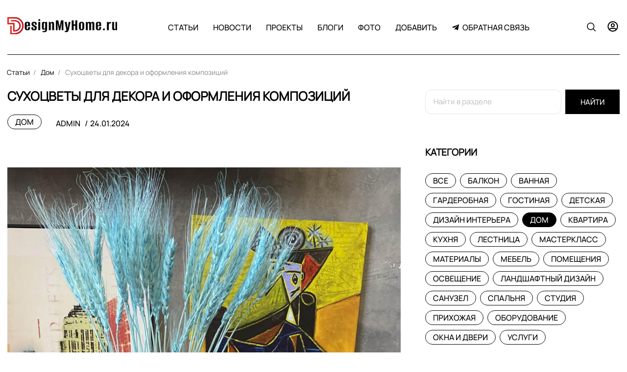

--- FILE ---
content_type: text/html; charset=utf-8
request_url: https://designmyhome.ru/articles/suhocvety-dlja-dekora-i-oformlenija-kompozicii.html
body_size: 17873
content:
<!DOCTYPE html>
<html lang="ru" class="min-vh-100">
    <head>
        <title>Сухоцветы для декора и оформления композиций</title>
        <meta charset="utf-8" />
        <meta http-equiv="X-UA-Compatible" content="IE=edge" />
        <meta name="viewport" content="width=device-width, initial-scale=1, shrink-to-fit=no" />
        <meta name="csrf-token" content="2c8b8248576713070119d8bb7e317a2051ce2b0229b5b4f4c75c278e09a74d86" />
        <meta name="generator" content="Cheburashka" />
        <meta name="keywords" content="цветы, objcts, продукция, привлекательность, очередь, сухоцветы, свежесрезанные, сотрудничество, сухоцветами, человека">
		<meta name="description" content="Живые и свежесрезанные цветы являются несомненным украшением интерьера. Содержание статьи Что такое сухоцветСотрудничество с компанией Однако существует две большие проблемы.">
		<link rel="canonical" href="https://designmyhome.ru/articles/suhocvety-dlja-dekora-i-oformlenija-kompozicii.html">
		<link rel="search" type="application/opensearchdescription+xml" href="https://designmyhome.ru/search/opensearch" title="Поиск на DesignMyHome - дизайн квартир, лучшие фото интерьера">
		<link rel="stylesheet" type="text/css" href="/cache/static/css/styles.a95daedcf7955f67282f3a7188947e79.css?123978926">
		<link rel="stylesheet" type="text/css" href="/templates/default/css/field_navigation/styles.css?123978926">
		<link rel="stylesheet" type="text/css" href="/templates/default/controllers/showcase/css/showcase.css?123978926">
		            <!-- Yandex.Metrika counter -->
<script type="text/javascript" > (function(m,e,t,r,i,k,a){m[i]=m[i]||function(){(m[i].a=m[i].a||[]).push(arguments)}; m[i].l=1*new Date(); for (var j = 0; j < document.scripts.length; j++) {if (document.scripts[j].src === r) { return; }} k=e.createElement(t),a=e.getElementsByTagName(t)[0],k.async=1,k.src=r,a.parentNode.insertBefore(k,a)}) (window, document, "script", "https://mc.yandex.ru/metrika/tag.js", "ym"); ym(40250139, "init", { clickmap:true, trackLinks:true, accurateTrackBounce:true, webvisor:true, trackHash:true });
</script>
<noscript><div><img src="https://mc.yandex.ru/watch/40250139" style="position:absolute; left:-9999px;" alt="" /></div></noscript>
<!-- /Yandex.Metrika counter -->
<!-- Yandex.RTB -->
<script>window.yaContextCb=window.yaContextCb||[]</script>
<script src="https://yandex.ru/ads/system/context.js" async></script>
<!-- Google Analitics --> <script> (function(i,s,o,g,r,a,m){i['GoogleAnalyticsObject']=r;i[r]=i[r]||function(){ (i[r].q=i[r].q||[]).push(arguments)},i[r].l=1*new Date();a=s.createElement(o), m=s.getElementsByTagName(o)[0];a.async=1;a.src=g;m.parentNode.insertBefore(a,m) })(window,document,'script','https://www.google-analytics.com/analytics.js','ga'); ga('create', 'UA-85960518-1', 'auto'); /* Set device value and test value */ ga('set', 'dimension2', dimension2Value); ga('set', 'dimension3', dimension3Value); ga('send', 'pageview'); </script>
<meta name="theme-color" content="#ea0606" />
<meta name="apple-mobile-web-app-title" content="DMH" />
<link rel="shortcut icon" href="/favicon.ico" type="image/vnd.microsoft.icon" />
<link rel="manifest" href="/manifest.json" />
<meta name="application-name" content="DMH" />
<link rel="mask-icon" href="/safari-pinned-tab.svg" color="#ea0606" />
<link rel="icon" href="/favicon-16x16.png" sizes="16x16" />
<link rel="icon" href="/favicon-32x32.png" sizes="32x32" />
        </head>
    <body id="desktop_device_type" data-device="desktop" class="d-flex flex-column min-vh-100">
                        <div class="theme-header-area sticky-top-m">
                <div class="container">
                    <div class="row no-gutters align-items-center justify-content-around theme-header">
                                                        <div class="col-sm col-lg-3">
                                        <div class="icms-widget__html_block">
    <style>
  :root{
          --h1-size: 1.6rem;
      --h2-size: 1.5rem;
      --h3-size: 1.4rem;
      --h4-size: 1.3rem;
      --h5-size: 1.2rem;
  }


  .icms-svg-icon {
  margin-right: 3px;

  }
  .img-wrapper {
      position: relative;
      display: inline-block;
      overflow: auto;
      vertical-align: top;
      max-width: 100%;
  }
  /*.kinds{
      width:100%;
  }
  */
  .blocks-hr {
      margin-top: 50px!important;
      margin-bottom: 40px!important;
  }
  .searchmain{

      margin-bottom:25px;
  }
  .nav-tabs .nav-link.active {
      background: #000;
      color: #fff !important;
  }
  .icms-content-subcats > .list-inline-item > .icms-svg-icon{
      display:none;
  }
  .icms-content-subcats a{
      font-size: 16px;
      padding: 4px 15px !important;
      font-weight: 400;
      border: 1px solid;
      border-radius: 2rem;
  }
  .mce-toc {
  border: 1px solid rgba(194, 192, 192, 0.5);
  margin: 0.5rem 0rem 0.5rem 0rem;
  padding: 0.5rem;
  }
  .mce-toc h2 {
  margin: 2px;
  font-size: 14pt;
  }
  .mce-toc li {
  list-style-type: decimal;
  }
  .sccolor_item{
      width:auto;
  }
  .is_colorPicker .sc_colorbox {
      width: 36px!important;
  }
  .object{
      background-color: #f8f9fa;
      padding:0.5rem;
  }
  .ft_html a {
      color: #1e62a7;
  }
  a:hover{
     text-decoration: underline;
  }

  .theme_list__item_title_area h3 {
      font-size: 1.5rem;
  }
  .main-title {
      font-size:1.6rem;
     }
     .toc-wrapper {
      margin: 0 0 15px;
      border: 1px solid #F5F5F5;
      font-size: 15px;
  }
  .toc-title {
      text-align: center;
      background: #F8F8FF;
      color: #666;
      padding: 8px 0;
      position: relative;
  }
  .toc-wrapper ul {
      counter-reset: item;
      margin: 10px 0;
      }
  </style></div>            <a class="navbar-brand mr-3 flex-shrink-0" href="/">
            <img src="/templates/fashion/images/logotip-3-3.svg" class="d-sm-none" alt="DesignMyHome - дизайн квартир, лучшие фото интерьера">
            <img src="/templates/fashion/images/logotip-3_03-03-2024 (1).png" class="d-none d-sm-block" alt="DesignMyHome - дизайн квартир, лучшие фото интерьера">
        </a>
                                    </div>
                                                    <div class="col-sm">
                                                <nav class="navbar p-0 navbar-expand-lg">
                                            <button class="navbar-toggler" type="button" aria-label="Меню" data-toggle="collapse" data-target="#target-main">
                <span class="navbar-toggler-icon"></span>
            </button>
                <div class="collapse navbar-collapse" id="target-main">
            <ul class="navbar-nav justify-content-center w-100 icms-menu-hovered menu-main">



    
    
    
    
    <li class="nav-item is-active dropdown">
                    <a title="Статьи" class="nav-link text-nowrap active dropdown-toggle" href="/articles" target="_self" id="menu-item-id-main-42" data-toggle="dropdown">
                                                    <span class="nav-item-text">Статьи</span>
                                            </a>
        
        <ul class="dropdown-menu">
    

    
    
    
    
    <li class="nav-item">
                    <a title="Балкон" class="dropdown-item text-nowrap" href="/articles/balkon" target="_self" id="menu-item-id-main-content.articles.19.42">
                                                    <span class="nav-item-text">Балкон</span>
                                            </a>
        
        
    

    
    
            </li>
    
    
    <li class="nav-item">
                    <a title="Ванная" class="dropdown-item text-nowrap" href="/articles/vannaja" target="_self" id="menu-item-id-main-content.articles.16.42">
                                                    <span class="nav-item-text">Ванная</span>
                                            </a>
        
        
    

    
    
            </li>
    
    
    <li class="nav-item">
                    <a title="Гардеробная" class="dropdown-item text-nowrap" href="/articles/garderobnaja" target="_self" id="menu-item-id-main-content.articles.20.42">
                                                    <span class="nav-item-text">Гардеробная</span>
                                            </a>
        
        
    

    
    
            </li>
    
    
    <li class="nav-item">
                    <a title="Гостиная" class="dropdown-item text-nowrap" href="/articles/gostinajadmh" target="_self" id="menu-item-id-main-content.articles.12.42">
                                                    <span class="nav-item-text">Гостиная</span>
                                            </a>
        
        
    

    
    
            </li>
    
    
    <li class="nav-item">
                    <a title="Детская" class="dropdown-item text-nowrap" href="/articles/detskaja" target="_self" id="menu-item-id-main-content.articles.15.42">
                                                    <span class="nav-item-text">Детская</span>
                                            </a>
        
        
    

    
    
            </li>
    
    
    <li class="nav-item">
                    <a title="Дизайн интерьера" class="dropdown-item text-nowrap" href="/articles/dizain-interera" target="_self" id="menu-item-id-main-content.articles.34.42">
                                                    <span class="nav-item-text">Дизайн интерьера</span>
                                            </a>
        
        
    

    
    
            </li>
    
    
    <li class="nav-item">
                    <a title="Дом" class="dropdown-item text-nowrap" href="/articles/dom" target="_self" id="menu-item-id-main-content.articles.21.42">
                                                    <span class="nav-item-text">Дом</span>
                                            </a>
        
        
    

    
    
            </li>
    
    
    <li class="nav-item">
                    <a title="Квартира" class="dropdown-item text-nowrap" href="/articles/kvartiradmh" target="_self" id="menu-item-id-main-content.articles.10.42">
                                                    <span class="nav-item-text">Квартира</span>
                                            </a>
        
        
    

    
    
            </li>
    
    
    <li class="nav-item">
                    <a title="Кухня" class="dropdown-item text-nowrap" href="/articles/kuhnjadmh" target="_self" id="menu-item-id-main-content.articles.11.42">
                                                    <span class="nav-item-text">Кухня</span>
                                            </a>
        
        
    

    
    
            </li>
    
    
    <li class="nav-item">
                    <a title="Лестница" class="dropdown-item text-nowrap" href="/articles/lestnica" target="_self" id="menu-item-id-main-content.articles.22.42">
                                                    <span class="nav-item-text">Лестница</span>
                                            </a>
        
        
    

    
    
            </li>
    
    
    <li class="nav-item">
                    <a title="МастерКласс" class="dropdown-item text-nowrap" href="/articles/masterklass" target="_self" id="menu-item-id-main-content.articles.23.42">
                                                    <span class="nav-item-text">МастерКласс</span>
                                            </a>
        
        
    

    
    
            </li>
    
    
    <li class="nav-item">
                    <a title="Материалы" class="dropdown-item text-nowrap" href="/articles/materialy" target="_self" id="menu-item-id-main-content.articles.24.42">
                                                    <span class="nav-item-text">Материалы</span>
                                            </a>
        
        
    

    
    
            </li>
    
    
    <li class="nav-item">
                    <a title="Мебель" class="dropdown-item text-nowrap" href="/articles/mebel" target="_self" id="menu-item-id-main-content.articles.25.42">
                                                    <span class="nav-item-text">Мебель</span>
                                            </a>
        
        
    

    
    
            </li>
    
    
    <li class="nav-item">
                    <a title="Помещения" class="dropdown-item text-nowrap" href="/articles/pomeschenija" target="_self" id="menu-item-id-main-content.articles.29.42">
                                                    <span class="nav-item-text">Помещения</span>
                                            </a>
        
        
    

    
    
            </li>
    
    
    <li class="nav-item">
                    <a title="Освещение" class="dropdown-item text-nowrap" href="/articles/osveschenie" target="_self" id="menu-item-id-main-content.articles.30.42">
                                                    <span class="nav-item-text">Освещение</span>
                                            </a>
        
        
    

    
    
            </li>
    
    
    <li class="nav-item">
                    <a title="Ландшафтный дизайн" class="dropdown-item text-nowrap" href="/articles/landshaftnyi-dizain" target="_self" id="menu-item-id-main-content.articles.33.42">
                                                    <span class="nav-item-text">Ландшафтный дизайн</span>
                                            </a>
        
        
    

    
    
            </li>
    
    
    <li class="nav-item">
                    <a title="Санузел" class="dropdown-item text-nowrap" href="/articles/sanuzel" target="_self" id="menu-item-id-main-content.articles.17.42">
                                                    <span class="nav-item-text">Санузел</span>
                                            </a>
        
        
    

    
    
            </li>
    
    
    <li class="nav-item">
                    <a title="Спальня" class="dropdown-item text-nowrap" href="/articles/spalnja" target="_self" id="menu-item-id-main-content.articles.13.42">
                                                    <span class="nav-item-text">Спальня</span>
                                            </a>
        
        
    

    
    
            </li>
    
    
    <li class="nav-item">
                    <a title="Студия" class="dropdown-item text-nowrap" href="/articles/studijadmh" target="_self" id="menu-item-id-main-content.articles.14.42">
                                                    <span class="nav-item-text">Студия</span>
                                            </a>
        
        
    

    
    
            </li>
    
    
    <li class="nav-item">
                    <a title="Прихожая" class="dropdown-item text-nowrap" href="/articles/prihozhaja" target="_self" id="menu-item-id-main-content.articles.18.42">
                                                    <span class="nav-item-text">Прихожая</span>
                                            </a>
        
        
    

    
    
            </li>
    
    
    <li class="nav-item">
                    <a title="Оборудование" class="dropdown-item text-nowrap" href="/articles/oborudovanie" target="_self" id="menu-item-id-main-content.articles.26.42">
                                                    <span class="nav-item-text">Оборудование</span>
                                            </a>
        
        
    

    
    
            </li>
    
    
    <li class="nav-item">
                    <a title="Окна и двери" class="dropdown-item text-nowrap" href="/articles/okna-i-dveri" target="_self" id="menu-item-id-main-content.articles.27.42">
                                                    <span class="nav-item-text">Окна и двери</span>
                                            </a>
        
        
    

    
    
            </li>
    
    
    <li class="nav-item">
                    <a title="Услуги" class="dropdown-item text-nowrap" href="/articles/uslugi" target="_self" id="menu-item-id-main-content.articles.28.42">
                                                    <span class="nav-item-text">Услуги</span>
                                            </a>
        
        
    

    
            </li></ul>
    
            </li>
    
    
    <li class="nav-item dropdown">
                    <a title="Новости" class="nav-link text-nowrap dropdown-toggle" href="/news" target="_self" id="menu-item-id-main-40" data-toggle="dropdown">
                                                    <span class="nav-item-text">Новости</span>
                                            </a>
        
        <ul class="dropdown-menu">
    

    
    
    
    
    <li class="nav-item">
                    <a title="Архитектура" class="dropdown-item text-nowrap" href="/news/arhitektura" target="_self" id="menu-item-id-main-content.news.8.40">
                                                    <span class="nav-item-text">Архитектура</span>
                                            </a>
        
        
    

    
    
            </li>
    
    
    <li class="nav-item">
                    <a title="Дизайн" class="dropdown-item text-nowrap" href="/news/dizain" target="_self" id="menu-item-id-main-content.news.9.40">
                                                    <span class="nav-item-text">Дизайн</span>
                                            </a>
        
        
    

    
    
            </li>
    
    
    <li class="nav-item">
                    <a title="Недвижимость" class="dropdown-item text-nowrap" href="/news/nedvizhimost" target="_self" id="menu-item-id-main-content.news.10.40">
                                                    <span class="nav-item-text">Недвижимость</span>
                                            </a>
        
        
    

    
    
            </li>
    
    
    <li class="nav-item">
                    <a title="Строительство" class="dropdown-item text-nowrap" href="/news/stroitelstvo" target="_self" id="menu-item-id-main-content.news.11.40">
                                                    <span class="nav-item-text">Строительство</span>
                                            </a>
        
        
    

    
            </li></ul>
    
            </li>
    
    
    <li class="nav-item dropdown">
                    <a title="Проекты" class="nav-link text-nowrap dropdown-toggle" href="/project" target="_self" id="menu-item-id-main-44" data-toggle="dropdown">
                                                    <span class="nav-item-text">Проекты</span>
                                            </a>
        
        <ul class="dropdown-menu">
    

    
    
    
    
    <li class="nav-item">
                    <a title="Балкон" class="dropdown-item text-nowrap" href="/project/balkon" target="_self" id="menu-item-id-main-content.project.11.44">
                                                    <span class="nav-item-text">Балкон</span>
                                            </a>
        
        
    

    
    
            </li>
    
    
    <li class="nav-item">
                    <a title="Ванная" class="dropdown-item text-nowrap" href="/project/vannaja" target="_self" id="menu-item-id-main-content.project.8.44">
                                                    <span class="nav-item-text">Ванная</span>
                                            </a>
        
        
    

    
    
            </li>
    
    
    <li class="nav-item">
                    <a title="Гостиная" class="dropdown-item text-nowrap" href="/project/gostinaja" target="_self" id="menu-item-id-main-content.project.4.44">
                                                    <span class="nav-item-text">Гостиная</span>
                                            </a>
        
        
    

    
    
            </li>
    
    
    <li class="nav-item">
                    <a title="Гардеробная" class="dropdown-item text-nowrap" href="/project/garderobnaja" target="_self" id="menu-item-id-main-content.project.12.44">
                                                    <span class="nav-item-text">Гардеробная</span>
                                            </a>
        
        
    

    
    
            </li>
    
    
    <li class="nav-item">
                    <a title="Детская" class="dropdown-item text-nowrap" href="/project/detskaja" target="_self" id="menu-item-id-main-content.project.7.44">
                                                    <span class="nav-item-text">Детская</span>
                                            </a>
        
        
    

    
    
            </li>
    
    
    <li class="nav-item">
                    <a title="Дом" class="dropdown-item text-nowrap" href="/project/dom" target="_self" id="menu-item-id-main-content.project.13.44">
                                                    <span class="nav-item-text">Дом</span>
                                            </a>
        
        
    

    
    
            </li>
    
    
    <li class="nav-item">
                    <a title="Кабинет" class="dropdown-item text-nowrap" href="/project/kabinet" target="_self" id="menu-item-id-main-content.project.24.44">
                                                    <span class="nav-item-text">Кабинет</span>
                                            </a>
        
        
    

    
    
            </li>
    
    
    <li class="nav-item">
                    <a title="Квартира" class="dropdown-item text-nowrap" href="/project/kvartira" target="_self" id="menu-item-id-main-content.project.2.44">
                                                    <span class="nav-item-text">Квартира</span>
                                            </a>
        
        
    

    
    
            </li>
    
    
    <li class="nav-item">
                    <a title="Коридор" class="dropdown-item text-nowrap" href="/project/koridor" target="_self" id="menu-item-id-main-content.project.23.44">
                                                    <span class="nav-item-text">Коридор</span>
                                            </a>
        
        
    

    
    
            </li>
    
    
    <li class="nav-item">
                    <a title="Кухня" class="dropdown-item text-nowrap" href="/project/kuhnja" target="_self" id="menu-item-id-main-content.project.3.44">
                                                    <span class="nav-item-text">Кухня</span>
                                            </a>
        
        
    

    
    
            </li>
    
    
    <li class="nav-item">
                    <a title="Кухня-гостиная" class="dropdown-item text-nowrap" href="/project/kuhnja-gostinaja" target="_self" id="menu-item-id-main-content.project.22.44">
                                                    <span class="nav-item-text">Кухня-гостиная</span>
                                            </a>
        
        
    

    
    
            </li>
    
    
    <li class="nav-item">
                    <a title="Лестница" class="dropdown-item text-nowrap" href="/project/lestnica" target="_self" id="menu-item-id-main-content.project.14.44">
                                                    <span class="nav-item-text">Лестница</span>
                                            </a>
        
        
    

    
    
            </li>
    
    
    <li class="nav-item">
                    <a title="Санузел" class="dropdown-item text-nowrap" href="/project/sanuzel" target="_self" id="menu-item-id-main-content.project.9.44">
                                                    <span class="nav-item-text">Санузел</span>
                                            </a>
        
        
    

    
    
            </li>
    
    
    <li class="nav-item">
                    <a title="Спальня" class="dropdown-item text-nowrap" href="/project/spalnja" target="_self" id="menu-item-id-main-content.project.5.44">
                                                    <span class="nav-item-text">Спальня</span>
                                            </a>
        
        
    

    
    
            </li>
    
    
    <li class="nav-item">
                    <a title="Студия" class="dropdown-item text-nowrap" href="/project/studija" target="_self" id="menu-item-id-main-content.project.6.44">
                                                    <span class="nav-item-text">Студия</span>
                                            </a>
        
        
    

    
    
            </li>
    
    
    <li class="nav-item">
                    <a title="Помещение" class="dropdown-item text-nowrap" href="/project/pomeschenie" target="_self" id="menu-item-id-main-content.project.21.44">
                                                    <span class="nav-item-text">Помещение</span>
                                            </a>
        
        
    

    
    
            </li>
    
    
    <li class="nav-item">
                    <a title="Прихожая" class="dropdown-item text-nowrap" href="/project/prihozhaja" target="_self" id="menu-item-id-main-content.project.10.44">
                                                    <span class="nav-item-text">Прихожая</span>
                                            </a>
        
        
    

    
            </li></ul>
    
            </li>
    
    
    <li class="nav-item">
                    <a title="Блоги" class="nav-link text-nowrap" href="/blogs" target="_self" id="menu-item-id-main-27">
                                                    <span class="nav-item-text">Блоги</span>
                                            </a>
        
        
    

    
    
            </li>
    
    
    <li class="nav-item">
                    <a title="Фото" class="nav-link text-nowrap" href="/albums" target="_self" id="menu-item-id-main-6">
                                                    <span class="nav-item-text">Фото</span>
                                            </a>
        
        
    

    
    
            </li>
    
    
    <li class="nav-item dropdown">
                    <a title="Добавить" class="nav-link text-nowrap dropdown-toggle" href="#" target="_self" id="menu-item-id-main-47" data-toggle="dropdown">
                                                    <span class="nav-item-text">Добавить</span>
                                            </a>
        
        <ul class="dropdown-menu">
    

    
    
    
    
    <li class="nav-item">
                    <a title="Статью" class="dropdown-item text-nowrap" href="/articles/add" target="_self" id="menu-item-id-main-48">
                                                    <span class="nav-item-text">Статью</span>
                                            </a>
        
        
    

    
    
            </li>
    
    
    <li class="nav-item">
                    <a title="Проект" class="dropdown-item text-nowrap" href="/project/add" target="_self" id="menu-item-id-main-49">
                                                    <span class="nav-item-text">Проект</span>
                                            </a>
        
        
    

    
    
            </li>
    
    
    <li class="nav-item">
                    <a title="Новость" class="dropdown-item text-nowrap" href="/news/add" target="_self" id="menu-item-id-main-50">
                                                    <span class="nav-item-text">Новость</span>
                                            </a>
        
        
    

    
    
            </li>
    
    
    <li class="nav-item">
                    <a title="Блог" class="dropdown-item text-nowrap" href="/blogs/add" target="_self" id="menu-item-id-main-51">
                                                    <span class="nav-item-text">Блог</span>
                                            </a>
        
        
    

    
    
            </li>
    
    
    <li class="nav-item">
                    <a title="Помощь" class="dropdown-item text-nowrap" href="/pages/help.html" target="_self" id="menu-item-id-main-52">
                <svg class="icms-svg-icon w-16" fill="currentColor"><use href="/templates/fashion/images/icons/solid.svg?123978926#question"></use></svg>                                    <span class="nav-item-text">Помощь</span>
                                            </a>
        
        
    

    
            </li></ul>
    
            </li>
    
    
    <li class="nav-item">
                    <a title="Обратная связь" class="nav-link text-nowrap" href="/feedbackl" target="_self" id="menu-item-id-main-45">
                <svg class="icms-svg-icon w-16" fill="currentColor"><use href="/templates/fashion/images/icons/brands.svg?123978926#telegram-plane"></use></svg>                                    <span class="nav-item-text">Обратная связь</span>
                                            </a>
        
        
    

    </li></ul>
                    </div>
    </nav>
                                </div>
                                                    <div class="col-sm col-lg-3 d-flex justify-content-end theme-header-right-menu">
                                        <a href="#heaer_search" class="btn mr-2" onclick="$('html').addClass('theme-header-search-opened');return false;"><span class="theme-icon-search"></span></a>    
<ul class="navbar-nav icms-menu-hovered theme-header-quest-menu">

<li class="nav-item dropdown">

<a class="nav-link text-nowrap dropdown-toggle" href="javascript:void(0)" target="_self" data-toggle="dropdown" aria-haspopup="true" aria-expanded="false">
<svg class="icms-svg-icon w-16" fill="currentColor"><use href="/templates/fashion/images/icons/regular.svg?123978926#user-circle"></use></svg></a>


<ul class="dropdown-menu" style="position:absolute;right:0;left:auto;">




    	

    <li class="nav-item ajax-modal key">

                    <a title="Войти" class="dropdown-item text-nowrap text-right" href="/auth/login" target="_self" id="menu-item-id-header-34">
                                                    <span class="nav-item-text">Войти</span>
                                            </a>
           

    	
</li>



    	

    <li class="nav-item ajax-modal key nav-item user_add">

                    <a title="Регистрация" class="dropdown-item text-nowrap text-right" href="/auth/register" target="_self" id="menu-item-id-header-35">
                                                    <span class="nav-item-text">Регистрация</span>
                                            </a>
           

    	
</li>

</ul>

</li>


</ul>
                                </div>
                </div>
                </div>
                </div>
                        <div class="container">
                    <div class="row">
                                                        <div class="col-sm">
                                        

<div class="theme-header-search-area" style="display:none">


<div class="theme-header-search">

<form action="/search" method="get">
    <input placeholder="Найти на сайте" class="input form-control" type="text" name="q" value="">	<button type="submit" class="btn btn-primary"><span class="theme-icon-search"></span></button>
</form>

</div>

</div>







                                </div>
                </div>
                </div>
                                    <div class="container">
                    <div class="row">
                                                        <div class="col-sm">
                                            	

<ol class="breadcrumb theme-breadcrumb text-truncate flex-nowrap position-relative flex-fill" itemscope itemtype="https://schema.org/BreadcrumbList">
    <li class="breadcrumb-item d-none" itemprop="itemListElement" itemscope itemtype="https://schema.org/ListItem">
        <a href="/" title="Главная" itemprop="item">
            <svg class="icms-svg-icon w-16" fill="currentColor"><use href="/templates/fashion/images/icons/solid.svg?123978926#home"></use></svg>            <meta itemprop="name" content="Главная" />
            <meta itemprop="position" content="1" />
        </a>
    </li>
                                    <li class="breadcrumb-item index-1" itemprop="itemListElement" itemscope itemtype="https://schema.org/ListItem">
                                    <a href="/articles" itemprop="item">
                        <span itemprop="name">
                            Статьи                        </span>
                    </a>
                                <meta itemprop="position" content="2" />
            </li>
                                            <li class="breadcrumb-item index-2" itemprop="itemListElement" itemscope itemtype="https://schema.org/ListItem">
                                    <a href="/articles/dom" itemprop="item">
                        <span itemprop="name">
                            Дом                        </span>
                    </a>
                                <meta itemprop="position" content="3" />
            </li>
                                            <li class="breadcrumb-item index-3 active d-none d-lg-inline-block" itemprop="itemListElement" itemscope itemtype="https://schema.org/ListItem">
                                    <span itemprop="name">
                        Сухоцветы для декора и оформления композиций                    </span>
                                <meta itemprop="position" content="4" />
            </li>
                        </ol>


                                </div>
                        </div>
                </div>
                        <div class="theme-content-area">
                <div class="container">
                    <div class="row">
                                                        <div class="col-sm theme-content-body">
                                                



<div class="theme__item_area">



<div class="theme__item">



<div class="theme__item_content__head">



<div class="theme__item_title_area">
				
			
		   	

    <h1 class="main-title">
        Сухоцветы для декора и оформления композиций     
    </h1>
	
	
	
	
    	
	
						
		
</div>		
	

<div class="d-flex align-items-center justify-content-between">


							
                <div class="info_bar p-0 bg-transparent border-0 theme_list__item_content_infobar theme_list__item_content_infobar_top d-flex align-items-center mb-2">
				
				
				
				
					  
		<div class="theme_list__item_cats bar_item">
				<a class="btn btn-sm" href="/articles/dom"> Дом</a> 		</div>						
										
						
				
				
						
				
						
								
                        <div class="bar_item pl-4 bi_user" title="">      
                                 <a class="stretched-link" href="/users/1">
                                    admin                                </a>                         
                        </div>
                 
            
				
				
			            			
				
						
				
				
								
                        <div class="bar_item pl-1 bi_date_pub" title="Дата публикации">      
                                 <a class="stretched-link" href="">
                                    <time datetime="2024-01-24T18:52:38+03:00">24.01.2024</time>                                </a>                         
                        </div>
						
						
						
				
				
						
			
						
			
			
			
			
			
			
			
			
					 			
			
						
                 
                </div>
			
            			
			

			
		 </div>	
			
			
 </div>			
			
			



<div class="content_item articles_item clearfix text-break my-3">







	
	







            <div class="icms-content-fields">
        
            
            
                            				
												
				

                    <div class="field ft_image f_photo auto_field " >
                        						
				
			
						
						
                        <div class="value"><a title="Сухоцветы для декора и оформления композиций" class="ajax-modal modal_image hover_image" href="/upload/000/u1/4/9/49d84036.jpg"><img title="Сухоцветы для декора и оформления композиций" class=" img-fluid" src="/upload/000/u1/4/9/49d84036.jpg" alt="Сухоцветы для декора и оформления композиций"></a></div>
				
						
						
						
						
						
						
                    </div>

                				
								
												
				

                    <div class="field ft_statichtml f_adv1 auto_field " >
                        						
				
			
						
						
                        <div class="value"><script async src="https://ad.mail.ru/static/ads-async.js"></script>
<ins class="mrg-tag"
    style="display:block;text-decoration: none;"
    data-ad-client="ad-1477458"
    data-ad-slot="1477458">
</ins>
<script>
    (MRGtag = window.MRGtag || []).push({})
</script></div>
				
						
						
						
						
						
						
                    </div>

                            
            
        
            
            
                            				
												
				

                    <div class="field ft_html f_content auto_field " >
                        						
				
			
						
						
                        <div class="value"></p></p><p>Живые и свежесрезанные цветы являются несомненным украшением интерьера.</p><p class="toc-wrapper"><p class="toc-title">Содержание статьи</p><ul class="toc-list"><li><a href='#toc-1'><span class='item-title'>Что такое сухоцвет</span></a><ul><li><a href='#toc-2'><span class='item-title'>Сотрудничество с компанией</span></a></li></ul></li></ul></p><p class="block block-block a-content-inside-1"><p align="center"><ins class="mrg-tag" style="display:block;text-decoration: none;" data-ad-client="ad-1477458" data-ad-slot="1477458"></ins></p></p><p>Однако существует две большие проблемы. Первая — композиции из живых растений требуют регулярного, а в отдельных случаях, сложного ухода. Вторая — свежесрезанные цветы сохраняют свою привлекательность и красоту достаточно короткое время. На сайте <a href="https://objcts.ru/">https://objcts.ru/</a> можно ознакомиться с различными сухоцветами, которые по своей красоте не уступают живым цветам и позволяют реализовать самые смелые дизайнерские решения при минимальном уходе.</p><h2 id="toc-1">Что такое сухоцвет</h2><p>Если обратиться с данным запросом к Википедии, то энциклопедия выдаст единственный результат — бессмертник. Однако, на практике, под сухоцветами подразумеваются растения и цветы, которые после высыхания ни только не теряют, но и в ряде случаев приобретают новую эстетическую привлекательность. Ярким примером может служить ассортимент интернет-магазина OBJCTS. Так через официальный сайт можно купить:</p><ul><li>Пампасную траву.</li><li>Пальмовые листья</li><li>Лагурус.</li><li>Пшеницу.</li><li>Фаларис.</li><li>Лаванду.</li><li>Тростник.</li><li>Эвкалипт.</li><li>Эхинопс.</li><li>Просо и т.д.</li></ul><p>Вся продукция заготавливается промышленным способом с соблюдением необходимых технологических процессов. Все сухоцветы в одной партии имеют практически идентичный вид, цвет и запах. Это в свою очередь облегчает создание композиций и позволяет на этапе предварительного дизайна более четко представлять, что получится в конечном итоге.</p><p><img alt="" class="inline-image" src="/upload/000/u1/4/a/4a256d01.jpg" /></p><h3 id="toc-2">Сотрудничество с компанией</h3><p>Студия OBJCTS реализует свою продукцию только оптовыми партиями. Этим в принципе и объясняется низкая цена на сухоцветы. Сотрудничество с компанией будет полезно в первую очередь флористам и дизайнерам помещений. Кроме вышеуказанной продукции все заинтересованные лица могут приобрести такие сопутствующие товар как предметы декора, подарочные наборы, новогодние игрушки, оригинальные подсвечники из натуральных материалов, а также различные благовония.</p><p id="block-inject-2" class="block-inject block-inject-2"></p><p class="clearfix"></p><p><img alt="" class="inline-image" src="/upload/000/u1/d/9/d9d0ac7c.jpg" /></p><p>Отгрузка осуществляется на условиях самовывоза со склада в Санкт-Петербурге, либо курьером. Доставка по регионам Российской Федерации возможна транспортными компаниями, Почтой России. При транспортировке вся продукция надежно упаковывается для исключения вероятности повреждения в пути.</p><p>Отметим что сотрудничество со студией OBJCTS может заинтересовать компании сегментов рынка В2В и В2С из любых регионов и субъектов РФ. Реализуемая продукция имеет соответствующие сертификаты и гигиенические заключения, свидетельствующие о ее безопасности для здоровья человека.</p></div>
				
						
						
						
						
						
						
                    </div>

                            
            
        
            
            
                            				
												
				

                    <div class="field ft_navigation f_navi auto_field " >
                        						
				
			
						
						
                        <div class="value"><div class="row">
            <div class="col-md mb-2 mb-md-0">
            <a class="btn btn-secondary btn-block" href="/articles/stroitelstvo-zagorodnogo-doma-v-spb-i-leningradskoi-oblasti.html" title="Строительство загородного дома в СПб и Ленинградской области">
                <svg class="icms-svg-icon w-16" fill="currentColor"><use href="/templates/fashion/images/icons/solid.svg?123978926#arrow-left"></use></svg>                     Строительство загородного дома в СПб и Ленинградской области                            </a>
        </div>
                <div class="col-md">
            <a class="btn btn-secondary active btn-block" href="/articles/proektirovanie-i-stroitelstvo-domov-v-moskve-i-moskovskoi-oblasti.html" title="Проектирование и строительство домов в Москве и Московской области">
                                    Проектирование и строительство домов в Москве и Московской области                 <svg class="icms-svg-icon w-16" fill="currentColor"><use href="/templates/fashion/images/icons/solid.svg?123978926#arrow-right"></use></svg>            </a>
        </div>
    </div></div>
				
						
						
						
						
						
						
                    </div>

                            
            
                </div>
    
    	
	
</div>
	
	
	<div class="theme_list__item_footer_area">
	
	
    	

    	
	
	
    <div class="d-flex justify-content-between align-items-center theme_list__item_footer"> 
	   



				  
	
                            <div class="theme__item_content_infobar info_bar p-0 bg-transparent border-0 m-0 align-items-center">
				
				
					
				
                    					
										
						
                        <div class="bar_item bi_rating" title="">
                                                                                        





<div class="d-flex rating_widget content_articles_rating" id="rating-articles-1441"
            data-target-controller="content"
        data-target-subject="articles"
        data-target-id="1441"
                    data-info-url="/rating/info"
            >
        <div class="arrow up">
                    <span class="btn btn-sm btn-rounded disabled" title="Вы не можете голосовать">
                <svg viewBox="0 0 24 24" preserveAspectRatio="xMidYMid meet" focusable="false" class="w-24"><g class="style-scope yt-icon"><path d="M18.77,11h-4.23l1.52-4.94C16.38,5.03,15.54,4,14.38,4c-0.58,0-1.14,0.24-1.52,0.65L7,11H3v10h4h1h9.43 c1.06,0,1.98-0.67,2.19-1.61l1.34-6C21.23,12.15,20.18,11,18.77,11z M7,20H4v-8h3V20z M19.98,13.17l-1.34,6 C18.54,19.65,18.03,20,17.43,20H8v-8.61l5.6-6.06C13.79,5.12,14.08,5,14.38,5c0.26,0,0.5,0.11,0.63,0.3 c0.07,0.1,0.15,0.26,0.09,0.47l-1.52,4.94L13.18,12h1.35h4.23c0.41,0,0.8,0.17,1.03,0.46C19.92,12.61,20.05,12.86,19.98,13.17z" class="style-scope yt-icon"></path></g></svg>            </span>
            </div>

    <div class="score mx-2" title="Рейтинг">
                    <span>&mdash;</span>
            </div>

    <div class="arrow down">
                    <span class="btn btn-sm btn-rounded disabled" title="Вы не можете голосовать">
                <svg viewBox="0 0 24 24" preserveAspectRatio="xMidYMid meet" focusable="false" class="w-24"><g class="style-scope yt-icon"><path d="M17,4h-1H6.57C5.5,4,4.59,4.67,4.38,5.61l-1.34,6C2.77,12.85,3.82,14,5.23,14h4.23l-1.52,4.94C7.62,19.97,8.46,21,9.62,21 c0.58,0,1.14-0.24,1.52-0.65L17,14h4V4H17z M10.4,19.67C10.21,19.88,9.92,20,9.62,20c-0.26,0-0.5-0.11-0.63-0.3 c-0.07-0.1-0.15-0.26-0.09-0.47l1.52-4.94l0.4-1.29H9.46H5.23c-0.41,0-0.8-0.17-1.03-0.46c-0.12-0.15-0.25-0.4-0.18-0.72l1.34-6 C5.46,5.35,5.97,5,6.57,5H16v8.61L10.4,19.67z M20,13h-3V5h3V13z" class="style-scope yt-icon"></path></g></svg>            </span>
            </div>

</div>

                                                        </div>
						
                    					
										
						
                        <div class="bar_item bi_hits" title="522 просмотра">
                                                            <svg class="icms-svg-icon w-16" fill="currentColor"><use href="/templates/fashion/images/icons/solid.svg?123978926#eye"></use></svg>                                                                                        522                                                    </div>
						
                    					
					
                </div>
            			
			
			
			
			
			
			
    
	
			
			
			
	
	</div>
	
	
			
                    	
	
	</div>		
			
			
			
			
			
	</div>		
			
			

<div class="blocks-hr"></div>			

</div>





<style>
    .theme_list__item_cats{
        flex-wrap:wrap;
    }
    .theme_list__item_cats .btn{
    margin-right:5px; 
    margin-bottom:5px;
    }
</style>




    <div id="comments_widget" class="tabs-menu icms-comments__tabs">
    <span id="comments"></span>
	
	
	
    <h4>
                   
                    Комментарии             
            </h4>
	
    <div class="theme-comments-list-area">
                    <div id="tab-icms" class="tab-pane show active content_articles_comments">
                    <div class="d-flex justify-content-between align-items-center mt-3 mt-md-4">
            <div id="comments_add_link">
            <a href="#reply" class="btn btn-primary ajaxlink" onclick="return icms.comments.add()">
                Написать комментарий            </a>
        </div>
            </div>

<div id="comments_list" class="my-3 my-md-4">

    
        <div class="no_comments alert alert-info my-4">
            Нет комментариев. Ваш будет первым!        </div>

        
    
    
</div>

    <div id="comments_add_form">
                    <div class="preview_box alert alert-light border mt-3 d-none"></div>
            <form action="/comments/submit" method="post">
                <input type="hidden" name="csrf_token" value="2c8b8248576713070119d8bb7e317a2051ce2b0229b5b4f4c75c278e09a74d86" class="input form-control">                <input type="hidden" name="action" value="add" class="input form-control">                <input type="hidden" name="id" value="0" class="input form-control">                <input type="hidden" name="parent_id" value="0" class="input form-control">                <input type="hidden" name="tc" value="content" class="input form-control">                <input type="hidden" name="ts" value="articles" class="input form-control">                <input type="hidden" name="ti" value="1441" class="input form-control">                <input type="hidden" name="tud" value="1" class="input form-control">                <input type="hidden" name="timestamp" value="1769756656" class="input form-control">                                                        <div class="author_data form-row">
                        <div class="name form-group col-md-6">
                            <label>
                                Ваше имя                            </label>
                            <input type="text" name="author_name" class="input form-control">                        </div>
                                                <div class="email form-group col-md-6">
                            <label>
                                E-mail для ответов                            </label>
                            <input type="text" name="author_email" class="input form-control">                        </div>
                                            </div>
                                                <textarea name="content" class="form-control textarea tinymce_redactor" id="content"></textarea>                <div class="buttons row justify-content-between">
                    <div class="col">
                        <button class="button btn button-add button-update btn-primary" type="button" value="Отправить" onclick="icms.comments.submit()" name="submit"><span>Отправить</span></button>                        <button class="button btn btn-secondary button-cancel" type="button" value="Отменить" onclick="icms.comments.restoreForm()" name="cancel"><span>Отменить</span></button>                    </div>
                    <div class="col-auto">
                        <button class="button btn button-preview btn-info" name="preview" onclick="icms.comments.preview()" type="button">
                            <svg class="icms-svg-icon w-16" fill="currentColor"><use href="/templates/fashion/images/icons/solid.svg?123978926#eye"></use></svg>                            <span class="d-none d-lg-inline-block">Предпросмотр</span>
                        </button>
                    </div>
                </div>
            </form>
                        </div>

            </div>
            </div>
</div>
                                                                    </div>
                                                    <div class="col-sm-12 col-md-12 col-lg-4 theme-content-sidebar">
                                        <div class=" widget-header-mb">





<div class="theme-sidebar-search-area">


<div class="theme-sidebar-search">

<form action="/articles" method="get">
    <input placeholder="Найти в разделе" class="input form-control" type="text" name="title" value="">	<button type="submit" class="btn btn-primary theme-btn">Найти</button>
</form>

</div>

</div>
</div>                                                            <div class="container sticky-top">
                    <div class="row">
                                                                        <div class="icms-widget card block-mb" id="widget_wrapper_495">
        <h3 class="h5 card-header d-flex align-items-center">
        <span>Категории</span>
            </h3>
        <div class="card-body">
        
<div class="theme-categories-buttons">
    <div>
	
    														 <a class="btn btn-rounded btn-sm btn-outline-primary" href="/articles">Все</a>
	
        		

                <a class="btn btn-rounded btn-sm btn-outline-primary" href="/articles/balkon">
                    <span>Балкон</span>
                </a>

                


        		

                <a class="btn btn-rounded btn-sm btn-outline-primary" href="/articles/vannaja">
                    <span>Ванная</span>
                </a>

                


        		

                <a class="btn btn-rounded btn-sm btn-outline-primary" href="/articles/garderobnaja">
                    <span>Гардеробная</span>
                </a>

                


        		

                <a class="btn btn-rounded btn-sm btn-outline-primary" href="/articles/gostinajadmh">
                    <span>Гостиная</span>
                </a>

                


        		

                <a class="btn btn-rounded btn-sm btn-outline-primary" href="/articles/detskaja">
                    <span>Детская</span>
                </a>

                


        		

                <a class="btn btn-rounded btn-sm btn-outline-primary" href="/articles/dizain-interera">
                    <span>Дизайн интерьера</span>
                </a>

                


        		

                <a class="btn btn-rounded btn-sm btn-outline-primary active" href="/articles/dom">
                    <span>Дом</span>
                </a>

                


        		

                <a class="btn btn-rounded btn-sm btn-outline-primary" href="/articles/kvartiradmh">
                    <span>Квартира</span>
                </a>

                


        		

                <a class="btn btn-rounded btn-sm btn-outline-primary" href="/articles/kuhnjadmh">
                    <span>Кухня</span>
                </a>

                


        		

                <a class="btn btn-rounded btn-sm btn-outline-primary" href="/articles/lestnica">
                    <span>Лестница</span>
                </a>

                


        		

                <a class="btn btn-rounded btn-sm btn-outline-primary" href="/articles/masterklass">
                    <span>МастерКласс</span>
                </a>

                


        		

                <a class="btn btn-rounded btn-sm btn-outline-primary" href="/articles/materialy">
                    <span>Материалы</span>
                </a>

                


        		

                <a class="btn btn-rounded btn-sm btn-outline-primary" href="/articles/mebel">
                    <span>Мебель</span>
                </a>

                


        		

                <a class="btn btn-rounded btn-sm btn-outline-primary" href="/articles/pomeschenija">
                    <span>Помещения</span>
                </a>

                


        		

                <a class="btn btn-rounded btn-sm btn-outline-primary" href="/articles/osveschenie">
                    <span>Освещение</span>
                </a>

                


        		

                <a class="btn btn-rounded btn-sm btn-outline-primary" href="/articles/landshaftnyi-dizain">
                    <span>Ландшафтный дизайн</span>
                </a>

                


        		

                <a class="btn btn-rounded btn-sm btn-outline-primary" href="/articles/sanuzel">
                    <span>Санузел</span>
                </a>

                


        		

                <a class="btn btn-rounded btn-sm btn-outline-primary" href="/articles/spalnja">
                    <span>Спальня</span>
                </a>

                


        		

                <a class="btn btn-rounded btn-sm btn-outline-primary" href="/articles/studijadmh">
                    <span>Студия</span>
                </a>

                


        		

                <a class="btn btn-rounded btn-sm btn-outline-primary" href="/articles/prihozhaja">
                    <span>Прихожая</span>
                </a>

                


        		

                <a class="btn btn-rounded btn-sm btn-outline-primary" href="/articles/oborudovanie">
                    <span>Оборудование</span>
                </a>

                


        		

                <a class="btn btn-rounded btn-sm btn-outline-primary" href="/articles/okna-i-dveri">
                    <span>Окна и двери</span>
                </a>

                


        		

                <a class="btn btn-rounded btn-sm btn-outline-primary" href="/articles/uslugi">
                    <span>Услуги</span>
                </a>

                


        		
	</div>	
</div>


<style>
    .theme-subcategories-buttons .btn-sm{
        font-size:13px !important;
        padding: 6px 10px !important;
    }
</style>
    </div>
    </div>
<div class="icms-widget card block-mb  sticky-top" id="widget_wrapper_500">
        <h3 class="h5 card-header d-flex align-items-center">
        <span>Реклама</span>
            </h3>
        <div class="card-body">
        <p align=center>
<script async src="https://ad.mail.ru/static/ads-async.js"></script>
<ins class="mrg-tag" style="display:inline-block;width:auto;height:600px" data-ad-client="ad-1477454" data-ad-slot="1477454">
</ins>
<script> (MRGtag = window.MRGtag || []).push({});
</script>
</p>    </div>
    </div>
                                                </div>
                </div>
                            </div>
                </div>
                </div>
                </div>
                        <div class="container-fluid theme-content-after-area">
                    <div class="row">
                                                                        <div class="container"><div class="icms-widget card block-mb  block-mt title-icon-1 items-titles-h5" id="widget_wrapper_504">
        <h3 class="h5 card-header d-flex align-items-center">
        <span>Еще по теме</span>
            </h3>
        <div class="card-body">
        


<div class="theme_list theme_list_tiles content_list row tiles-card-mb-minus">
    	
		<div class="col-12 col-lg-4 tiles-card-mb">
		
        <div class="theme_list__item">
		
		
		
		
					  
		<div class="theme_list__item_image">
				<a href="/articles/eko-trend-zhivye-kompozicii-v-korobke-kak-chast-filosofii-ustoichivogo-dizaina.html"><img title="Эко-тренд: живые композиции в коробке как часть философии устойчивого дизайна" class=" img-fluid" src="/upload/000/u1/3/0/30946010.webp" alt="Эко-тренд: живые композиции в коробке как часть философии устойчивого дизайна"></a>		</div>						
										
				
		
		
		<div class="theme_list__item_content d-flex flex-column justify-content-between">
		
		
		
		<div class="theme_list__item_content__head">
		
				
		
		  			
			
						
					
						
                <div class="theme_list__item_title_area">
				
					  
                       				
			            <h3 class="h4 m-0 p-0 theme_list__item_title">
                   
                    

                                                    <a href="/articles/eko-trend-zhivye-kompozicii-v-korobke-kak-chast-filosofii-ustoichivogo-dizaina.html">
                                Эко-тренд: живые композиции в коробке как часть философии устойчивого дизайна                            </a>
                                                    						
			
						
						
                        </h3>
						
												
						
						     						
				</div>		
						
			  			  
			  
			  
			  
			  
			  
			  
			  
			  
	
                    
			
			
			
		    </div>
		
		
		
			  
			  
			<div class="theme_list__item_content__footer theme-text-width">  
		
            <div class="icms-content-fields d-flex flex-column">
                        </div>
			
			
            </div>
			
			
			
			
			
			
        </div>
		
        </div>
		
        </div>
		
    	
		<div class="col-12 col-lg-4 tiles-card-mb">
		
        <div class="theme_list__item">
		
		
		
		
					  
		<div class="theme_list__item_image">
				<a href="/articles/kak-oformit-kompoziciyu-iz-sukkulentov-poleznye-sovety-i-rekomendacii.html"><img title="Как оформить композицию из суккулентов, полезные советы и рекомендации" class=" img-fluid" src="/upload/000/u1/e/9/e9eaee28.webp" alt="Как оформить композицию из суккулентов, полезные советы и рекомендации"></a>		</div>						
										
				
		
		
		<div class="theme_list__item_content d-flex flex-column justify-content-between">
		
		
		
		<div class="theme_list__item_content__head">
		
				
		
		  			
			
						
					
						
                <div class="theme_list__item_title_area">
				
					  
                       				
			            <h3 class="h4 m-0 p-0 theme_list__item_title">
                   
                    

                                                    <a href="/articles/kak-oformit-kompoziciyu-iz-sukkulentov-poleznye-sovety-i-rekomendacii.html">
                                Как оформить композицию из суккулентов, полезные советы и рекомендации                            </a>
                                                    						
			
						
						
                        </h3>
						
												
						
						     						
				</div>		
						
			  			  
			  
			  
			  
			  
			  
			  
			  
			  
	
                    
			
			
			
		    </div>
		
		
		
			  
			  
			<div class="theme_list__item_content__footer theme-text-width">  
		
            <div class="icms-content-fields d-flex flex-column">
                        </div>
			
			
            </div>
			
			
			
			
			
			
        </div>
		
        </div>
		
        </div>
		
    	
		<div class="col-12 col-lg-4 tiles-card-mb">
		
        <div class="theme_list__item">
		
		
		
		
					  
		<div class="theme_list__item_image">
				<a href="/articles/pionovidnye-rozy-ot-azalianow-voploschenie-nezhnosti-i-elegantnosti.html"><img title="Пионовидные розы от AzaliaNow &mdash; воплощение нежности и элегантности" class=" img-fluid" src="/upload/000/u1/0/d/0d9d28a8.webp" alt="Пионовидные розы от AzaliaNow &mdash; воплощение нежности и элегантности"></a>		</div>						
										
				
		
		
		<div class="theme_list__item_content d-flex flex-column justify-content-between">
		
		
		
		<div class="theme_list__item_content__head">
		
				
		
		  			
			
						
					
						
                <div class="theme_list__item_title_area">
				
					  
                       				
			            <h3 class="h4 m-0 p-0 theme_list__item_title">
                   
                    

                                                    <a href="/articles/pionovidnye-rozy-ot-azalianow-voploschenie-nezhnosti-i-elegantnosti.html">
                                Пионовидные розы от AzaliaNow &mdash; воплощение нежности и элегантности                            </a>
                                                    						
			
						
						
                        </h3>
						
												
						
						     						
				</div>		
						
			  			  
			  
			  
			  
			  
			  
			  
			  
			  
	
                    
			
			
			
		    </div>
		
		
		
			  
			  
			<div class="theme_list__item_content__footer theme-text-width">  
		
            <div class="icms-content-fields d-flex flex-column">
                        </div>
			
			
            </div>
			
			
			
			
			
			
        </div>
		
        </div>
		
        </div>
		
    </div>    </div>
    </div>
</div>                                                </div>
                </div>
                        <footer class="theme-footer-area">
                <div class="container">
                    <div class="row">
                                                        <div class="col-12 col-sm">
                                        <div class="blocks-hr block-mt"></div><div class="icms-widget card block-mb" id="widget_wrapper_513">
        <div class="card-body">
        <div class="icms-widget__html_block">
    <br>
<center>
<script src="https://yastatic.net/share2/share.js"></script>
<div class="ya-share2" data-curtain data-size="l" data-shape="round" data-services="messenger,vkontakte,odnoklassniki,telegram,whatsapp"></div>
</center></div>    </div>
    </div>
<div class="icms-widget__html_block">
    <!-- Yandex.RTB R-A-6141415-6 -->
<script>
window.yaContextCb.push(() => {
    Ya.Context.AdvManager.render({
        "blockId": "R-A-6141415-6",
        "type": "floorAd",
        "platform": "desktop"
    })
})
</script></div>                                                            <div class="container-fluid theme-footer">
                    <div class="row justify-content-around">
                                                        <div class="col-sm col-lg-4 col-xl-4">
                                                    <a class="navbar-brand mr-3 flex-shrink-0" href="/">
            <img src="/templates/fashion/images/logotip-3-3.svg" class="d-sm-none" alt="DesignMyHome - дизайн квартир, лучшие фото интерьера">
            <img src="/templates/fashion/images/logotip-3_03-03-2024 (1).png" class="d-none d-sm-block" alt="DesignMyHome - дизайн квартир, лучшие фото интерьера">
        </a>
    <div class="theme-footer-copyright mt-2">© DesignMyHome.ru</div>                                </div>
                                                    <div class="col-sm col-lg-4 col-xl-4">
                                        <div class="footer-text">
<h4>О DesignMyHome.ru</h4>
<p>
DMH - это платформа, объединяющая всех творящих, ищущих и просто влюбленных в стильные и комфортные интерьеры.
</p>
</div>                                </div>
                                                    <div class="col-sm d-flex justify-content-end">
                                            <ul class="nav flex-column footer-navbar menu-main">



    
    
    
    
    <li class="nav-item dropdown">
                    <a title="Статьи" class="nav-link text-nowrap dropdown-toggle" href="/articles" target="_self" id="menu-item-id-main-42" data-toggle="dropdown">
                                                    <span class="nav-item-text">Статьи</span>
                                            </a>
        
        <ul class="dropdown-menu">
    

    
    
    
    
    <li class="nav-item">
                    <a title="Балкон" class="dropdown-item text-nowrap" href="/articles/balkon" target="_self" id="menu-item-id-main-content.articles.19.42">
                                                    <span class="nav-item-text">Балкон</span>
                                            </a>
        
        
    

    
    
            </li>
    
    
    <li class="nav-item">
                    <a title="Ванная" class="dropdown-item text-nowrap" href="/articles/vannaja" target="_self" id="menu-item-id-main-content.articles.16.42">
                                                    <span class="nav-item-text">Ванная</span>
                                            </a>
        
        
    

    
    
            </li>
    
    
    <li class="nav-item">
                    <a title="Гардеробная" class="dropdown-item text-nowrap" href="/articles/garderobnaja" target="_self" id="menu-item-id-main-content.articles.20.42">
                                                    <span class="nav-item-text">Гардеробная</span>
                                            </a>
        
        
    

    
    
            </li>
    
    
    <li class="nav-item">
                    <a title="Гостиная" class="dropdown-item text-nowrap" href="/articles/gostinajadmh" target="_self" id="menu-item-id-main-content.articles.12.42">
                                                    <span class="nav-item-text">Гостиная</span>
                                            </a>
        
        
    

    
    
            </li>
    
    
    <li class="nav-item">
                    <a title="Детская" class="dropdown-item text-nowrap" href="/articles/detskaja" target="_self" id="menu-item-id-main-content.articles.15.42">
                                                    <span class="nav-item-text">Детская</span>
                                            </a>
        
        
    

    
    
            </li>
    
    
    <li class="nav-item">
                    <a title="Дизайн интерьера" class="dropdown-item text-nowrap" href="/articles/dizain-interera" target="_self" id="menu-item-id-main-content.articles.34.42">
                                                    <span class="nav-item-text">Дизайн интерьера</span>
                                            </a>
        
        
    

    
    
            </li>
    
    
    <li class="nav-item">
                    <a title="Дом" class="dropdown-item text-nowrap" href="/articles/dom" target="_self" id="menu-item-id-main-content.articles.21.42">
                                                    <span class="nav-item-text">Дом</span>
                                            </a>
        
        
    

    
    
            </li>
    
    
    <li class="nav-item">
                    <a title="Квартира" class="dropdown-item text-nowrap" href="/articles/kvartiradmh" target="_self" id="menu-item-id-main-content.articles.10.42">
                                                    <span class="nav-item-text">Квартира</span>
                                            </a>
        
        
    

    
    
            </li>
    
    
    <li class="nav-item">
                    <a title="Кухня" class="dropdown-item text-nowrap" href="/articles/kuhnjadmh" target="_self" id="menu-item-id-main-content.articles.11.42">
                                                    <span class="nav-item-text">Кухня</span>
                                            </a>
        
        
    

    
    
            </li>
    
    
    <li class="nav-item">
                    <a title="Лестница" class="dropdown-item text-nowrap" href="/articles/lestnica" target="_self" id="menu-item-id-main-content.articles.22.42">
                                                    <span class="nav-item-text">Лестница</span>
                                            </a>
        
        
    

    
    
            </li>
    
    
    <li class="nav-item">
                    <a title="МастерКласс" class="dropdown-item text-nowrap" href="/articles/masterklass" target="_self" id="menu-item-id-main-content.articles.23.42">
                                                    <span class="nav-item-text">МастерКласс</span>
                                            </a>
        
        
    

    
    
            </li>
    
    
    <li class="nav-item">
                    <a title="Материалы" class="dropdown-item text-nowrap" href="/articles/materialy" target="_self" id="menu-item-id-main-content.articles.24.42">
                                                    <span class="nav-item-text">Материалы</span>
                                            </a>
        
        
    

    
    
            </li>
    
    
    <li class="nav-item">
                    <a title="Мебель" class="dropdown-item text-nowrap" href="/articles/mebel" target="_self" id="menu-item-id-main-content.articles.25.42">
                                                    <span class="nav-item-text">Мебель</span>
                                            </a>
        
        
    

    
    
            </li>
    
    
    <li class="nav-item">
                    <a title="Помещения" class="dropdown-item text-nowrap" href="/articles/pomeschenija" target="_self" id="menu-item-id-main-content.articles.29.42">
                                                    <span class="nav-item-text">Помещения</span>
                                            </a>
        
        
    

    
    
            </li>
    
    
    <li class="nav-item">
                    <a title="Освещение" class="dropdown-item text-nowrap" href="/articles/osveschenie" target="_self" id="menu-item-id-main-content.articles.30.42">
                                                    <span class="nav-item-text">Освещение</span>
                                            </a>
        
        
    

    
    
            </li>
    
    
    <li class="nav-item">
                    <a title="Ландшафтный дизайн" class="dropdown-item text-nowrap" href="/articles/landshaftnyi-dizain" target="_self" id="menu-item-id-main-content.articles.33.42">
                                                    <span class="nav-item-text">Ландшафтный дизайн</span>
                                            </a>
        
        
    

    
    
            </li>
    
    
    <li class="nav-item">
                    <a title="Санузел" class="dropdown-item text-nowrap" href="/articles/sanuzel" target="_self" id="menu-item-id-main-content.articles.17.42">
                                                    <span class="nav-item-text">Санузел</span>
                                            </a>
        
        
    

    
    
            </li>
    
    
    <li class="nav-item">
                    <a title="Спальня" class="dropdown-item text-nowrap" href="/articles/spalnja" target="_self" id="menu-item-id-main-content.articles.13.42">
                                                    <span class="nav-item-text">Спальня</span>
                                            </a>
        
        
    

    
    
            </li>
    
    
    <li class="nav-item">
                    <a title="Студия" class="dropdown-item text-nowrap" href="/articles/studijadmh" target="_self" id="menu-item-id-main-content.articles.14.42">
                                                    <span class="nav-item-text">Студия</span>
                                            </a>
        
        
    

    
    
            </li>
    
    
    <li class="nav-item">
                    <a title="Прихожая" class="dropdown-item text-nowrap" href="/articles/prihozhaja" target="_self" id="menu-item-id-main-content.articles.18.42">
                                                    <span class="nav-item-text">Прихожая</span>
                                            </a>
        
        
    

    
    
            </li>
    
    
    <li class="nav-item">
                    <a title="Оборудование" class="dropdown-item text-nowrap" href="/articles/oborudovanie" target="_self" id="menu-item-id-main-content.articles.26.42">
                                                    <span class="nav-item-text">Оборудование</span>
                                            </a>
        
        
    

    
    
            </li>
    
    
    <li class="nav-item">
                    <a title="Окна и двери" class="dropdown-item text-nowrap" href="/articles/okna-i-dveri" target="_self" id="menu-item-id-main-content.articles.27.42">
                                                    <span class="nav-item-text">Окна и двери</span>
                                            </a>
        
        
    

    
    
            </li>
    
    
    <li class="nav-item">
                    <a title="Услуги" class="dropdown-item text-nowrap" href="/articles/uslugi" target="_self" id="menu-item-id-main-content.articles.28.42">
                                                    <span class="nav-item-text">Услуги</span>
                                            </a>
        
        
    

    
            </li></ul>
    
            </li>
    
    
    <li class="nav-item dropdown">
                    <a title="Новости" class="nav-link text-nowrap dropdown-toggle" href="/news" target="_self" id="menu-item-id-main-40" data-toggle="dropdown">
                                                    <span class="nav-item-text">Новости</span>
                                            </a>
        
        <ul class="dropdown-menu">
    

    
    
    
    
    <li class="nav-item">
                    <a title="Архитектура" class="dropdown-item text-nowrap" href="/news/arhitektura" target="_self" id="menu-item-id-main-content.news.8.40">
                                                    <span class="nav-item-text">Архитектура</span>
                                            </a>
        
        
    

    
    
            </li>
    
    
    <li class="nav-item">
                    <a title="Дизайн" class="dropdown-item text-nowrap" href="/news/dizain" target="_self" id="menu-item-id-main-content.news.9.40">
                                                    <span class="nav-item-text">Дизайн</span>
                                            </a>
        
        
    

    
    
            </li>
    
    
    <li class="nav-item">
                    <a title="Недвижимость" class="dropdown-item text-nowrap" href="/news/nedvizhimost" target="_self" id="menu-item-id-main-content.news.10.40">
                                                    <span class="nav-item-text">Недвижимость</span>
                                            </a>
        
        
    

    
    
            </li>
    
    
    <li class="nav-item">
                    <a title="Строительство" class="dropdown-item text-nowrap" href="/news/stroitelstvo" target="_self" id="menu-item-id-main-content.news.11.40">
                                                    <span class="nav-item-text">Строительство</span>
                                            </a>
        
        
    

    
            </li></ul>
    
            </li>
    
    
    <li class="nav-item dropdown">
                    <a title="Проекты" class="nav-link text-nowrap dropdown-toggle" href="/project" target="_self" id="menu-item-id-main-44" data-toggle="dropdown">
                                                    <span class="nav-item-text">Проекты</span>
                                            </a>
        
        <ul class="dropdown-menu">
    

    
    
    
    
    <li class="nav-item">
                    <a title="Балкон" class="dropdown-item text-nowrap" href="/project/balkon" target="_self" id="menu-item-id-main-content.project.11.44">
                                                    <span class="nav-item-text">Балкон</span>
                                            </a>
        
        
    

    
    
            </li>
    
    
    <li class="nav-item">
                    <a title="Ванная" class="dropdown-item text-nowrap" href="/project/vannaja" target="_self" id="menu-item-id-main-content.project.8.44">
                                                    <span class="nav-item-text">Ванная</span>
                                            </a>
        
        
    

    
    
            </li>
    
    
    <li class="nav-item">
                    <a title="Гостиная" class="dropdown-item text-nowrap" href="/project/gostinaja" target="_self" id="menu-item-id-main-content.project.4.44">
                                                    <span class="nav-item-text">Гостиная</span>
                                            </a>
        
        
    

    
    
            </li>
    
    
    <li class="nav-item">
                    <a title="Гардеробная" class="dropdown-item text-nowrap" href="/project/garderobnaja" target="_self" id="menu-item-id-main-content.project.12.44">
                                                    <span class="nav-item-text">Гардеробная</span>
                                            </a>
        
        
    

    
    
            </li>
    
    
    <li class="nav-item">
                    <a title="Детская" class="dropdown-item text-nowrap" href="/project/detskaja" target="_self" id="menu-item-id-main-content.project.7.44">
                                                    <span class="nav-item-text">Детская</span>
                                            </a>
        
        
    

    
    
            </li>
    
    
    <li class="nav-item">
                    <a title="Дом" class="dropdown-item text-nowrap" href="/project/dom" target="_self" id="menu-item-id-main-content.project.13.44">
                                                    <span class="nav-item-text">Дом</span>
                                            </a>
        
        
    

    
    
            </li>
    
    
    <li class="nav-item">
                    <a title="Кабинет" class="dropdown-item text-nowrap" href="/project/kabinet" target="_self" id="menu-item-id-main-content.project.24.44">
                                                    <span class="nav-item-text">Кабинет</span>
                                            </a>
        
        
    

    
    
            </li>
    
    
    <li class="nav-item">
                    <a title="Квартира" class="dropdown-item text-nowrap" href="/project/kvartira" target="_self" id="menu-item-id-main-content.project.2.44">
                                                    <span class="nav-item-text">Квартира</span>
                                            </a>
        
        
    

    
    
            </li>
    
    
    <li class="nav-item">
                    <a title="Коридор" class="dropdown-item text-nowrap" href="/project/koridor" target="_self" id="menu-item-id-main-content.project.23.44">
                                                    <span class="nav-item-text">Коридор</span>
                                            </a>
        
        
    

    
    
            </li>
    
    
    <li class="nav-item">
                    <a title="Кухня" class="dropdown-item text-nowrap" href="/project/kuhnja" target="_self" id="menu-item-id-main-content.project.3.44">
                                                    <span class="nav-item-text">Кухня</span>
                                            </a>
        
        
    

    
    
            </li>
    
    
    <li class="nav-item">
                    <a title="Кухня-гостиная" class="dropdown-item text-nowrap" href="/project/kuhnja-gostinaja" target="_self" id="menu-item-id-main-content.project.22.44">
                                                    <span class="nav-item-text">Кухня-гостиная</span>
                                            </a>
        
        
    

    
    
            </li>
    
    
    <li class="nav-item">
                    <a title="Лестница" class="dropdown-item text-nowrap" href="/project/lestnica" target="_self" id="menu-item-id-main-content.project.14.44">
                                                    <span class="nav-item-text">Лестница</span>
                                            </a>
        
        
    

    
    
            </li>
    
    
    <li class="nav-item">
                    <a title="Санузел" class="dropdown-item text-nowrap" href="/project/sanuzel" target="_self" id="menu-item-id-main-content.project.9.44">
                                                    <span class="nav-item-text">Санузел</span>
                                            </a>
        
        
    

    
    
            </li>
    
    
    <li class="nav-item">
                    <a title="Спальня" class="dropdown-item text-nowrap" href="/project/spalnja" target="_self" id="menu-item-id-main-content.project.5.44">
                                                    <span class="nav-item-text">Спальня</span>
                                            </a>
        
        
    

    
    
            </li>
    
    
    <li class="nav-item">
                    <a title="Студия" class="dropdown-item text-nowrap" href="/project/studija" target="_self" id="menu-item-id-main-content.project.6.44">
                                                    <span class="nav-item-text">Студия</span>
                                            </a>
        
        
    

    
    
            </li>
    
    
    <li class="nav-item">
                    <a title="Помещение" class="dropdown-item text-nowrap" href="/project/pomeschenie" target="_self" id="menu-item-id-main-content.project.21.44">
                                                    <span class="nav-item-text">Помещение</span>
                                            </a>
        
        
    

    
    
            </li>
    
    
    <li class="nav-item">
                    <a title="Прихожая" class="dropdown-item text-nowrap" href="/project/prihozhaja" target="_self" id="menu-item-id-main-content.project.10.44">
                                                    <span class="nav-item-text">Прихожая</span>
                                            </a>
        
        
    

    
            </li></ul>
    
            </li>
    
    
    <li class="nav-item">
                    <a title="Блоги" class="nav-link text-nowrap" href="/blogs" target="_self" id="menu-item-id-main-27">
                                                    <span class="nav-item-text">Блоги</span>
                                            </a>
        
        
    

    
    
            </li>
    
    
    <li class="nav-item">
                    <a title="Фото" class="nav-link text-nowrap" href="/albums" target="_self" id="menu-item-id-main-6">
                                                    <span class="nav-item-text">Фото</span>
                                            </a>
        
        
    

    
    
            </li>
    
    
    <li class="nav-item dropdown">
                    <a title="Добавить" class="nav-link text-nowrap dropdown-toggle" href="#" target="_self" id="menu-item-id-main-47" data-toggle="dropdown">
                                                    <span class="nav-item-text">Добавить</span>
                                            </a>
        
        <ul class="dropdown-menu">
    

    
    
    
    
    <li class="nav-item">
                    <a title="Статью" class="dropdown-item text-nowrap" href="/articles/add" target="_self" id="menu-item-id-main-48">
                                                    <span class="nav-item-text">Статью</span>
                                            </a>
        
        
    

    
    
            </li>
    
    
    <li class="nav-item">
                    <a title="Проект" class="dropdown-item text-nowrap" href="/project/add" target="_self" id="menu-item-id-main-49">
                                                    <span class="nav-item-text">Проект</span>
                                            </a>
        
        
    

    
    
            </li>
    
    
    <li class="nav-item">
                    <a title="Новость" class="dropdown-item text-nowrap" href="/news/add" target="_self" id="menu-item-id-main-50">
                                                    <span class="nav-item-text">Новость</span>
                                            </a>
        
        
    

    
    
            </li>
    
    
    <li class="nav-item">
                    <a title="Блог" class="dropdown-item text-nowrap" href="/blogs/add" target="_self" id="menu-item-id-main-51">
                                                    <span class="nav-item-text">Блог</span>
                                            </a>
        
        
    

    
    
            </li>
    
    
    <li class="nav-item">
                    <a title="Помощь" class="dropdown-item text-nowrap" href="/pages/help.html" target="_self" id="menu-item-id-main-52">
                <svg class="icms-svg-icon w-16" fill="currentColor"><use href="/templates/fashion/images/icons/solid.svg?123978926#question"></use></svg>                                    <span class="nav-item-text">Помощь</span>
                                            </a>
        
        
    

    
            </li></ul>
    
            </li>
    
    
    <li class="nav-item">
                    <a title="Обратная связь" class="nav-link text-nowrap" href="/feedbackl" target="_self" id="menu-item-id-main-45">
                <svg class="icms-svg-icon w-16" fill="currentColor"><use href="/templates/fashion/images/icons/brands.svg?123978926#telegram-plane"></use></svg>                                    <span class="nav-item-text">Обратная связь</span>
                                            </a>
        
        
    

    </li></ul>
                                </div>
                </div>
                </div>
                            <div class="container-fluid theme-footer-bottom">
                    <div class="row">
                                                                <div class="col-sm col-lg-4 col-xl-4">
                                            <ul class="nav footer-links menu-footer">



    
    
    
    
    <li class="nav-item">
                    <a title="О проекте" class="nav-link text-nowrap" href="/pages/about.html" id="menu-item-id-footer-18">
                                                    <span class="nav-item-text">О проекте</span>
                                            </a>
        
        
    

    
    
            </li>
    
    
    <li class="nav-item">
                    <a title="Правила сайта" class="nav-link text-nowrap" href="/pages/rules.html" id="menu-item-id-footer-19">
                                                    <span class="nav-item-text">Правила сайта</span>
                                            </a>
        
        
    

    
    
            </li>
    
    
    <li class="nav-item ajax-modal">
                    <a title="Обратная связь" class="nav-link text-nowrap" href="/feedbackl" target="_self" id="menu-item-id-footer-46">
                                                    <span class="nav-item-text">Обратная связь</span>
                                            </a>
        
        
    

    </li></ul>
                                </div>
                        </div>
                </div>
                            </div>
                </div>
                </div>
                </footer>
                        <a class="btn btn-primary btn-lg" href="#desktop_device_type" id="scroll-top">
               <svg version="1.1" id="Layer_1" xmlns="http://www.w3.org/2000/svg" xmlns:xlink="http://www.w3.org/1999/xlink" viewBox="0 0 32 32" enable-background="new 0 0 32 32" xml:space="preserve" fill="#000000"><g id="SVGRepo_bgCarrier" stroke-width="0"></g><g id="SVGRepo_tracerCarrier" stroke-linecap="round" stroke-linejoin="round"></g><g id="SVGRepo_iconCarrier"> <line fill="none" stroke="#fff" stroke-width="2" stroke-miterlimit="10" x1="16" y1="6" x2="16" y2="28"></line> <polyline fill="none" stroke="#fff" stroke-width="2" stroke-miterlimit="10" points="7.5,14 16,5.5 24.5,14 "></polyline> </g></svg>
            </a>
        			<div id="modal_video" class="modal fade">
                <div class="modal-dialog modal-dialog-centered modal-lg">
                    <div class="modal-content">
                        <div class="modal-body bg-dark p-0">
					<div class="embed-responsive embed-responsive-16by9">
                    <iframe id="modal_video_iframe" class="embed-responsive-item" width="560" height="315" src="" frameborder="0" allow="autoplay" allowfullscreen></iframe>
                    </div>				  
                        </div>
					<div class="d-flex mt-3 justify-content-center">
					  <button type="button" class="close text-white btn-modal-close" title="Закрыть" data-dismiss="modal"><svg xmlns="http://www.w3.org/2000/svg" x="0px" y="0px"
width="24" height="24"
viewBox="0 0 50 50"
style=" fill:#fff;"><path d="M 9.15625 6.3125 L 6.3125 9.15625 L 22.15625 25 L 6.21875 40.96875 L 9.03125 43.78125 L 25 27.84375 L 40.9375 43.78125 L 43.78125 40.9375 L 27.84375 25 L 43.6875 9.15625 L 40.84375 6.3125 L 25 22.15625 Z"></path></svg></button>
					</div>
					  
                    </div>
                </div>
    </div>
                        <script>var LANG_LOADING = 'Загрузка...';var LANG_ALL = 'Все';</script>
                    <script src="/templates/modern/js/jquery.js?123978926" nonce="7ac0d19c47042d9c6a6201e0458cbe2ce869419b6dab44e1"></script>
		<script src="/templates/modern/js/vendors/popper.js/js/popper.min.js?123978926" nonce="7ac0d19c47042d9c6a6201e0458cbe2ce869419b6dab44e1"></script>
		<script src="/templates/modern/js/vendors/bootstrap/bootstrap.min.js?123978926" nonce="7ac0d19c47042d9c6a6201e0458cbe2ce869419b6dab44e1"></script>
		<script src="/templates/modern/js/core.js?123978926" nonce="7ac0d19c47042d9c6a6201e0458cbe2ce869419b6dab44e1"></script>
		<script src="/templates/modern/js/modal.js?123978926" nonce="7ac0d19c47042d9c6a6201e0458cbe2ce869419b6dab44e1"></script>
		<script src="/templates/fashion/js/main.js?123978926" nonce="7ac0d19c47042d9c6a6201e0458cbe2ce869419b6dab44e1"></script>
		<script src="/templates/fashion/controllers/mnews/vendors/owl/owl.carousel.min.js?123978926" nonce="7ac0d19c47042d9c6a6201e0458cbe2ce869419b6dab44e1"></script>
		<script src="/templates/fashion/controllers/mnews/js/main.js?123978926" nonce="7ac0d19c47042d9c6a6201e0458cbe2ce869419b6dab44e1"></script>
		<script src="/templates/default/js/jquery-scroll.js?123978926" nonce="7ac0d19c47042d9c6a6201e0458cbe2ce869419b6dab44e1"></script>
		<script src="/templates/modern/js/comments.js?123978926" nonce="7ac0d19c47042d9c6a6201e0458cbe2ce869419b6dab44e1"></script>
		<script src="/templates/modern/js/jquery-cookie.js?123978926" nonce="7ac0d19c47042d9c6a6201e0458cbe2ce869419b6dab44e1"></script>
		<script src="/wysiwyg/tinymce/files/tinymce.min.js?123978926" nonce="7ac0d19c47042d9c6a6201e0458cbe2ce869419b6dab44e1"></script>
		<script src="/templates/modern/js/files.js?123978926" nonce="7ac0d19c47042d9c6a6201e0458cbe2ce869419b6dab44e1"></script>
		<script src="/templates/modern/js/rating.js?123978926" nonce="7ac0d19c47042d9c6a6201e0458cbe2ce869419b6dab44e1"></script>
		<script src="/templates/default/controllers/showcase/js/showcase.js?123978926" nonce="7ac0d19c47042d9c6a6201e0458cbe2ce869419b6dab44e1"></script>
		                	
        <script nonce="7ac0d19c47042d9c6a6201e0458cbe2ce869419b6dab44e1">
            var tiny_global_options = {};
            function init_tinymce (dom_id, callback){
                var tinymce_options = {};
                if(tiny_global_options.hasOwnProperty('field_'+dom_id)){
                    tinymce_options = tiny_global_options['field_'+dom_id];
                } else if(tiny_global_options.hasOwnProperty('default')) {
                    tinymce_options = tiny_global_options.default;
                }
                icms.files.url_delete = '/files/delete';
                tinymce_options.selector = '#'+dom_id;
                tinymce_options.init_instance_callback = function (editor) {
                    editor.on('KeyDown', function (e) {
                        if ((e.keyCode === 8 || e.keyCode === 46) && editor.selection) {
                            var selectedNode = editor.selection.getNode();
                            if (selectedNode && selectedNode.nodeName === 'IMG' && !$(selectedNode).hasClass('smile_image') && confirm('Удалить изображение с сервера?')) {
                                icms.files.deleteByPath($(selectedNode).data('mce-src'));
                            }
                        }
                    });
                    if (typeof(callback) === 'function') {
                        callback(editor);
                    }
                };
                tinymce_options.setup = function (editor) {
                    editor.addShortcut(
                    'ctrl+13', 'ctr + enter submit', function () {
                        $('#'+dom_id).trigger('keydown', [{keyCode: 13, ctrlKey: true}]);
                    });
                };
                                    tinymce_options.content_css = '/templates/fashion/css/theme.css?123978926';
                                tinymce.init(tinymce_options);
                icms.forms.addWysiwygsInsertPool(dom_id, function(field_element, text){
                    tinymce.activeEditor.setContent(text);
                    tinymce.activeEditor.focus();
                });
                icms.forms.addWysiwygsAddPool(dom_id, function(field_element, text){
                    tinymce.activeEditor.insertContent(text);
                });
                icms.forms.addWysiwygsInitPool(dom_id, function(field_element, callback){
                    tinymce.remove('#'+field_element);
                    init_tinymce(field_element, callback);
                });
                icms.forms.addWysiwygsSavePool(dom_id, function(field_element){
                    tinymce.activeEditor.save();
                });
            }
        </script>

        
	
        <script nonce="7ac0d19c47042d9c6a6201e0458cbe2ce869419b6dab44e1">
                            tiny_global_options['field_content'] = {"plugins":"autoresize media image emoticons icmsspoiler lists link","text_patterns":[{"start":">","format":"blockquote"},{"start":"1. ","cmd":"InsertOrderedList","trigger":"enter"},{"start":"* ","cmd":"InsertUnorderedList","trigger":"enter"}],"codesample_languages":[{"text":"HTML\/XML","value":"html"},{"text":"PHP","value":"php"},{"text":"JavaScript","value":"javascript"},{"text":"CSS","value":"css"},{"text":"SQL","value":"sql"},{"text":"Bash","value":"bash"}],"toolbar":"bold italic underline strikethrough | numlist bullist blockquote | link image media spoiler-add | emoticons","min_height":350,"max_height":700,"browser_spellcheck":true,"contextmenu":false,"menubar":false,"statusbar":false,"relative_urls":false,"convert_urls":false,"paste_data_images":true,"highlight_on_focus":true,"link_quicklink":true,"link_context_toolbar":true,"image_caption":false,"toolbar_mode":"floating","toolbar_sticky":false,"spoiler_caption":"Спойлер","resize":"both","theme":"silver","mobile":{"theme":"silver"},"smiles_url":"\/typograph\/get_smiles","file_picker_types":"file media","file_upload":false,"allow_mime_types":{"3":null,"4":null,"5":null,"6":null},"skin":"icms","images_preset":"big","placeholder":"","license_key":"gpl","referrer_policy":"origin","sandbox_iframes":false,"quickbars_selection_toolbar":"bold italic underline | quicklink blockquote","quickbars_insert_toolbar":"quickimage","forced_root_block":"p","block_formats":"Параграф=p;","toolbar_drawer":"","image_title":false,"image_description":false,"image_dimensions":false,"image_advtab":false,"upload_params":{"target_controller":"comments","target_subject":"articles"},"language":"ru"};
                $(function(){
                    init_tinymce('content');
                });
                    </script>

        
	    <script nonce="7ac0d19c47042d9c6a6201e0458cbe2ce869419b6dab44e1">
        var LANG_SEND = 'Отправить';var LANG_SAVE = 'Сохранить';var LANG_COMMENT_DELETED = 'Комментарий удален';var LANG_COMMENT_DELETE_CONFIRM = 'Удалить комментарий пользователя %s?';var LANG_MODERATION_REFUSE_REASON = 'Укажите причину отклонения';                icms.comments.init({
            get:'/comments/get',
            approve:'/comments/approve',
            delete:'/comments/delete',
            refresh:'/comments/refresh',
            track:'/comments/track',
            rate:'/comments/rate'
            },{
            tc:'content',
            ts:'articles',
            ti:'1441',
            tud:'1',
            timestamp:'1769756656'
        });
    </script>

	    <script nonce="7ac0d19c47042d9c6a6201e0458cbe2ce869419b6dab44e1">
        icms.rating.setOptions({
            url: '/rating/vote'
        });
    </script>
    
        <script nonce="7ac0d19c47042d9c6a6201e0458cbe2ce869419b6dab44e1"> icms.head.on_demand = {"root":"\/","css":{"photoswipe":"templates\/fashion\/css\/photoswipe.css"},"js":{"vendors\/photoswipe\/photoswipe.min":"templates\/modern\/js\/vendors\/photoswipe\/photoswipe.min.js"}};</script>
    </body>
</html>


--- FILE ---
content_type: application/javascript; charset=utf-8
request_url: https://designmyhome.ru/templates/default/controllers/showcase/js/showcase.js?123978926
body_size: 4588
content:
var icms = icms || {};

icms.showcase = (function ($) {

	this.cart_styles = {};
	this.indexs = {};
	this.sync1 = false;
	this.sync2 = false;
	this.light_gallery = false;
	this.seted_variant = false;
	this.show_instock = 'counter';
	this.price_round = true;
	this.list_pos = 'center';
	this.list_height = 200;

    this.onDocumentReady = function() {

        var list_grid = $('.showcase_list_grid').length ? $('.showcase_list_grid') : false;
		if (list_grid){
			icms.showcase.bulidListGrid(list_grid);
			$(window).on('resize', function (){
				icms.showcase.bulidListGrid(list_grid);
			});
		}
		
		$('.wd_sc_cart .wd_sc_cart_loader').addClass('sc_load_hide');
		var btn_cart = $('.sc_cart_btn');
		var item_id = btn_cart.data('item_id');
		btn_cart.on('click', function() {
			var error = false;
			var btn = $(this);
			var item_id = btn.data('item_id');
			var variant_id = btn.attr('data-variant');
			var in_stock = btn.attr('data-in_stock');
			if (!item_id){ return; }
			if (!parseInt(variant_id) && $('#sc_item_' + item_id + ' .sc_variations_select, #item_' + item_id + ' .sc_variations_select').length){
				icms.modal.alert('Выберите вариант', 'ui_error');
				$(".tzSelect .selectBox").addClass('sc_error_empty');
				if ($(".tzSelect .selectBox").length){
					$('html, body').animate({
						scrollTop: ($(".sc_right_box").offset().top - 70)
					}, 800);
				} else if ($('#sc_item_' + item_id + ' .sc_variations_select').length){
					$('#sc_item_' + item_id + ' .sc_variations_select').addClass('sc_error_empty');
				}
				return;
			}
			if (btn.hasClass('more')){
				if (in_stock < 1){ icms.modal.alert('Товара нет в наличии', 'ui_error'); return; }
			}
			cart_data.qty = $('#item_' + item_id + ' .sc_qty_count input').length ? parseInt($('#item_' + item_id + ' .sc_qty_count input').val()) : 1;
			if (!cart_data.qty){
				icms.modal.alert('Укажите количество', 'ui_error');
				$(".sc_buy_qty").addClass('sc_error_empty');
				 $('html, body').animate({
					scrollTop: ($(".sc_right_box").offset().top - 70)
				}, 800);
				return;
			}
			$(".tzSelect .selectBox").removeClass('sc_error_empty');
			if ($('#sc_item_' + item_id + ' .miw_preloader').length){ $('#sc_item_' + item_id + ' .miw_preloader').show(); }
			btn_cart.addClass("sc_cart_btn_loading");
			$('.fa', btn_cart).addClass("fa-spin");
			cart_data.variant_id = variant_id;
			/* Хук для разработчиков */
			if (typeof(icms.showcase.beforeAddCart) == 'function'){
				[btn, cart_data, error] = icms.showcase.beforeAddCart(btn, cart_data, error);
			}
			/* Хук для разработчиков */
			if (error){
				icms.modal.alert(error, 'ui_error');
				btn_cart.removeClass("sc_cart_btn_loading");
				$('.fa', btn_cart).removeClass("fa-spin");
				$('.sc_cart_btn_label', btn_cart).text('В корзине');
				return;
			}
			$.post('/showcase/add_to_cart/' + (variant_id ? item_id + 'v' + variant_id : item_id), cart_data, function(result){
				if(!result.error){
					if ($('#sc_item_' + item_id + ' .miw_preloader').length){ $('#sc_item_' + item_id + ' .miw_preloader').fadeOut(800); }
					btn_cart.removeClass("sc_cart_btn_loading");
					btn_cart.addClass("sc_cart_btn_loaded");
					$('.fa', btn_cart).removeClass("fa-spin");
					$('.sc_cart_btn_label', btn_cart).text('В корзине');
					/* Хук для разработчиков */
					if (typeof(icms.showcase.afterAddCart) == 'function'){
						icms.showcase.afterAddCart(btn, result);
					}
					/* Хук для разработчиков */
					icms.modal.openHtml(result.html, 'Добавлено в корзину', 'sc_add_cart');
					icms.showcase.scRefreshCarts(false);
				}
			}, 'json');
		});
		
		$('#item_' + item_id + ' .sc_qty_count input').on('keyup keypress change', function(){
			icms.showcase.scSetQty(false, item_id, false);
		});
		
		$('.sc_variants_selector select.sc_variations_select').on('change', function() {
			icms.showcase.setListVariant($(this).find(':selected'), $(this).data('item_id'));
		});
		
    };
	
	this.scSetQty = function(btn, item_id, is_cart) {
		/* Хук для разработчиков */
		if (typeof(icms.showcase.beforeSetQty) == 'function'){
			icms.showcase.beforeSetQty(btn, item_id, is_cart);
		}
		/* Хук для разработчиков */
		var count = $('#item_' + item_id + ' .sc_qty_count input').length ? parseInt($('#item_' + item_id + ' .sc_qty_count input').val()) : false;
		if (count){
			if ($(btn).hasClass('sc_qty_btn_plus')){
				if ($(btn).data('max') && (count + 1) > parseInt($(btn).data('max'))){
					$('#item_' + item_id + ' .sc_qty_count input').val(parseInt($(btn).data('max')));
				} else {
					$('#item_' + item_id + ' .sc_qty_count input').val(count + 1);
				}
			} else if($(btn).hasClass('sc_qty_btn_minus')){
				if ((count - 1) < 1){
					$('#item_' + item_id + ' .sc_qty_count input').val(1);
				} else {
					$('#item_' + item_id + ' .sc_qty_count input').val(count - 1);
				}
			} else {
				if (parseInt($('.sc_qty_btn_plus').data('max'))){
					if ((count + 1) > parseInt($('.sc_qty_btn_plus').data('max'))){
						$('#item_' + item_id + ' .sc_qty_count input').val(parseInt($('.sc_qty_btn_plus').data('max')));
					}
				}
			}
			if (is_cart){
				icms.showcase.scRefreshCarts({item_id : item_id, qty : $('#item_' + item_id + ' .sc_qty_count input').val()});
			} else {
				var price = $('.is_scPrice span[itemprop="price"]').length ? parseInt($('.is_scPrice span[itemprop="price"]').attr('content')) : false;
				if (price){
					var current_price = $('.is_scPrice').attr('data-current') ? $('.is_scPrice').attr('data-current') : parseInt(price);
					var new_price = (current_price * parseInt($('#item_' + item_id + ' .sc_qty_count input').val()));
					var sub = $('.is_scPrice span[itemprop="price"] sub').length ? $('.is_scPrice span[itemprop="price"] sub')[0].outerHTML : '';
					$('.is_scPrice span[itemprop="price"]').html(icms.showcase.toPriceFormat(new_price) + sub).attr('content', new_price).hide().fadeIn(800);
				}
			}
		} else {
			$('#item_' + item_id + ' .sc_qty_count input').val(0);
			return;
		}
		/* Хук для разработчиков */
		if (typeof(icms.showcase.afterSetQty) == 'function'){
			icms.showcase.afterSetQty(btn, item_id, is_cart);
		}
		/* Хук для разработчиков */
	};
	
	this.scRemoveCartItem = function(button, item_id){
		if (typeof(toastr) != "undefined"){
			toastr.error("<button type='button' id='confirmationButtonYes' class='btn btn-dark btn-sm mt-2'>Да, удалить</button>", 'Удалить товар из корзины?', {
				allowHtml: true,
				onShown: function (toast) {
					$("#confirmationButtonYes").click(function(){
						button = $(button);
						$('.fa', button).removeClass("fa-close").addClass("fa fa-refresh fa-spin");
						$.post('/showcase/add_to_cart/' + item_id + '/1', false, function(result){
							if(!result.error){
								$('.fa', button).addClass("fa-close").removeClass("fa-refresh fa-spin");
								icms.showcase.scRefreshCarts(false);
							}
						}, 'json');
					});
				}
			});
		} else {
			if(!confirm('Удалить запись?')){ return false; }
			button = $(button);
			$('.fa', button).removeClass("fa-close").addClass("fa fa-refresh fa-spin");
			$.post('/showcase/add_to_cart/' + item_id + '/1', false, function(result){
				if(!result.error){
					$('.fa', button).addClass("fa-close").removeClass("fa-refresh fa-spin");
					icms.showcase.scRefreshCarts(false);
				}
			}, 'json');
		}
	};
	
	this.scRefreshCarts = function(data){
		/* Хук для разработчиков */
		if (typeof(icms.showcase.beforeRefreshCart) == 'function'){
			icms.showcase.beforeRefreshCart(data);
		}
		/* Хук для разработчиков */
		$('.wd_sc_cart .wd_sc_cart_loader').removeClass('sc_load_hide');
		$.post('/showcase/refresh_carts/' + (data ? 1 : 0), (data ? $.extend(data, {styles : icms.showcase.cart_styles}) : {styles : icms.showcase.cart_styles}), function(result){
			if(!result.error){
				if (Object.keys(icms.showcase.cart_styles).length && typeof result.html === 'object'){
					$.each(icms.showcase.cart_styles, function( index, value ) {
						if (typeof result.html[index] != "undefined"){
							var wd_sc_cart_list = $('.wd_sc_cart_list', result.html[index]).html();
							$('.sc_style_' + index + ' .wd_sc_cart_list').html(wd_sc_cart_list);
							if ($('h1#sc_cart_title').length && $(result.html[index]).eq(0).is("h1")){
								$('h1#sc_cart_title').html($(result.html[index]).eq(0).html());
							}
							if ($('.sc_cart_counter').length && $('.sc_cart_counter', result.html[index]).length){
								$('.sc_cart_counter').html($('.sc_cart_counter', result.html[index]).html());
							}
							if ($('.wd_sclf_summ').length && $('.wd_sclf_summ', result.html[index]).length){
								$('.wd_sclf_summ').html($('.wd_sclf_summ', result.html[index]).html());
							}
						}
					});
				} else {
					$('.wd_sc_cart .wd_sc_cart_list').html(result.html);
				}
				$('.wd_sc_cart .wd_sc_cart_loader').addClass('sc_load_hide');
			}
			/* Хук для разработчиков */
			if (typeof(icms.showcase.afterRefreshCart) == 'function'){
				icms.showcase.afterRefreshCart(data, result);
			}
			/* Хук для разработчиков */
		}, 'json');
	};

	this.imgCenter = function(el, img) {
		if (img.height() > el.height()){
			img.css('height', '100%');
			if (img.width() > el.width()){
				var center = ((img.width() - el.width()) / 2);
				img.css('left', '-' + center + 'px');
			}
		} else {
			var center = ((img.width() - el.width()) / 2);
			img.css('left', '-' + center);
		}
		$('.sc_photo_view').removeClass('is_preload');
	}

	this.bulidListGrid = function(list_grid) {
		var list_height = icms.showcase.list_height;
        if (list_grid.width() > 576){
			if (list_grid.width() > 864){
				list_grid.addClass('sc_three_col');
				$(".miw_photo", list_grid).attr('style', 'width:' + parseInt((list_grid.width() / 3)) + 'px;height:'+list_height+'px;');
			} else {
				list_grid.removeClass('sc_three_col sc_one_col');
				$(".miw_photo", list_grid).attr('style', 'width:' + parseInt((list_grid.width() / 2)) + 'px;height:'+list_height+'px;');
			}
		} else {
			if (list_grid.width() < 500){
				list_grid.addClass('sc_one_col');
				$(".miw_photo", list_grid).attr('style', 'width:' + parseInt((list_grid.width() - 2)) + 'px;height:'+list_height+'px;');
			} else {
				list_grid.removeClass('sc_three_col sc_one_col');
				$(".miw_photo", list_grid).attr('style', 'width:' + parseInt((list_grid.width() / 2)) + 'px;height:'+list_height+'px;');
			}
		}
		$(".miw_photo", list_grid).imgLiquid({
			verticalAlign: icms.showcase.list_pos,
			onItemFinish: function(index, container, img){
				container.parents('.my_default_list_item').find('.miw_preloader').fadeOut(800);
				container.parents('.my_default_list_item').find('.sc_variant_selector').first().trigger('click');
			}
		});
	};
	
	this.setListVariant = function(btn, item_id) {
		btn = $(btn);
		var title = btn.data('title');
		var price = btn.data('price');
		var photo = btn.data('photo');
		var sale = btn.data('sale');
		var in_stock = btn.data('in_stock');
		var url = btn.data('url');
		if (title || price || photo || url){
			$('.showcase_list_grid #sc_item_' + item_id + ' .miw_preloader').show();
			if (title){
				$('.showcase_list_grid #sc_item_' + item_id + ' .miw_description .miw_title a').text(title);
			}
			if (price && !sale){
				$('.showcase_list_grid #sc_item_' + item_id + ' .miw_price_box .sc_old_price').remove();
				$('.showcase_list_grid #sc_item_' + item_id + ' .miw_price_box .miw_price').text(price);
			}
			if (sale){
				$('.showcase_list_grid #sc_item_' + item_id + ' .miw_price_box .sc_old_price').remove();
				$('.showcase_list_grid #sc_item_' + item_id + ' .miw_price_box .miw_price').text(sale);
			}
			if (photo){
				$('.showcase_list_grid #sc_item_' + item_id + ' .miw_photo').css('background-image', 'url(' + photo + ')');
				$('.showcase_list_grid #sc_item_' + item_id + ' .miw_meta_photo').attr('href', photo);
			}
			if (url){
				$('.showcase_list_grid #sc_item_' + item_id + ' .miw_description .miw_title a').attr('href', url);
				$('.showcase_list_grid #sc_item_' + item_id + ' .miw_meta_link').attr('href', url);
			}
			$('.showcase_list_grid #sc_item_' + item_id + ' .miw_preloader').hide();
		}
		if (btn.val() && $('#sc_item_' + item_id + ' .sc_cart_btn').length){
			$('#sc_item_' + item_id + ' .sc_cart_btn').attr('data-variant', btn.val());
			$('#sc_item_' + item_id + ' .sc_cart_btn').attr('data-in_stock', in_stock);
		} else if (btn.data('id') && $('#sc_item_' + item_id + ' .sc_cart_btn').length){
			$('#sc_item_' + item_id + ' .sc_cart_btn').attr('data-variant', btn.data('id'));
			$('#sc_item_' + item_id + ' .sc_cart_btn').attr('data-in_stock', in_stock);
		}
	};

	this.setVariant = function(select) {
		/* Хук для разработчиков */
		if (typeof(icms.showcase.beforeSetVariant) == 'function'){
			icms.showcase.beforeSetVariant(select);
		}
		/* Хук для разработчиков */
		var variant_id = parseInt($(select).val());
		if (variant_id > 0){
			$('.sc_item_view_header .sc_item_view_loader').show();
			$.post('/showcase/set_variant/' + variant_id, false, function(result){
				/* Хук для разработчиков */
				if (typeof(icms.showcase.responseSetVariant) == 'function'){
					icms.showcase.responseSetVariant(result);
				}
				/* Хук для разработчиков */
				if(!result.error){
					$('.sc_cart_btn, .sc_preorder_btn').attr('data-variant', variant_id);
					if (result.sale && parseFloat(result.sale) != 0){
						var sub = $('.is_scPrice span[itemprop="price"] sub').length ? $('.is_scPrice span[itemprop="price"] sub')[0].outerHTML : '';
						$('.is_scPrice span[itemprop="price"]').attr('content', result.sale).html(result.sale_round + sub).hide().fadeIn(800);
						$('.is_scPrice').attr('data-current', result.sale);
						if ($('.is_scPrice .is_scOldPrice').length){
							$('.is_scPrice .is_scOldPrice').text(result.price_round);
						} else {
							$('.is_scPrice').prepend('<s class="is_scOldPrice">' + result.price_round + '</s> ');
						}
					} else {
						var sub = $('.is_scPrice span[itemprop="price"] sub').length ? $('.is_scPrice span[itemprop="price"] sub')[0].outerHTML : '';
						var sub = $('.is_scPrice span[itemprop="price"] sub').length ? $('.is_scPrice span[itemprop="price"] sub')[0].outerHTML : '';
						$('.is_scPrice span[itemprop="price"]').attr('content', result.price).html(result.price_round + sub).hide().fadeIn(800);
						$('.is_scPrice').attr('data-current', result.price);
						if ($('.is_scPrice .is_scOldPrice').length){
							$('.is_scPrice .is_scOldPrice').remove();
						}
					}
					if (parseInt(result.in_stock)){
						if (icms.showcase.show_instock == 'counter'){
							$('.sc_inStock_box').html('<i class="fa fa-check-square-o"></i> Есть в наличии (' + result.in_stock + ')').removeClass('scis_not').addClass('scis_yes');
						} else if (icms.showcase.show_instock == 'text'){
							$('.sc_inStock_box').html('<i class="fa fa-check-square-o"></i> Есть в наличии').removeClass('scis_not').addClass('scis_yes');
						} else {
							$('.sc_inStock_box').hide();
						}
					} else {
						$('.sc_inStock_box').html('<i class="fa fa-warning"></i> Нет в наличии').removeClass('scis_yes').addClass('scis_not');
					}
					$('#sc_goods_artikul b').text(result.artikul).hide().fadeIn(800);
					$('h1, #breadcrumbs ul li:last-child span, head title').text(result.title).hide().fadeIn(800);
					$('.sc_buy_qty .sc_qty_btn_plus').data('max', result.in_stock);
					$('.sc_buy_qty .sc_qty_count input').val(1);
					if (icms.showcase.sync2 && result.photo){
						if ($('#sync2 .slick-slide:not(.slick-cloned) img[src="/upload/' + result.photo.small + '"]').length){
							var current = $('#sync2 .slick-slide:not(.slick-cloned) img[src="/upload/' + result.photo.small + '"]').parents('.item').data('slick-index');
							icms.showcase.sync2.slick('slickGoTo', current);
						} else {
							var new_slide = '<div class="item mgLiquidNoFill imgLiquid" data-big="/upload/' + result.photo.big + '" style="width:100%;height:400px"><div class="sc_gallery_selector" data-src="/upload/' + result.photo.big + '"><i class="fa fa-arrows-alt" aria-hidden="true"></i></div><img data-lazy="/upload/' + result.photo.big + '" /></div>';
							icms.showcase.light_gallery.append(new_slide);
							icms.showcase.light_gallery.data('lightGallery').destroy(true);
							icms.showcase.light_gallery.lightGallery({
								selector: '.item:not(.slick-cloned) .sc_gallery_selector',
								download: false
							});
							icms.showcase.sync1.slick('slickAdd', new_slide);
							icms.showcase.sync2.slick('slickAdd', '<div class="item"><img src="/upload/' + result.photo.small + '" /></div>');
							var current = $('#sync2 .slick-slide:not(.slick-cloned) img[src="/upload/' + result.photo.small + '"]').parents('.item').data('slick-index');
							icms.showcase.sync2.slick('slickGoTo', current);
						}
					}
					insertParam('variant', variant_id);
					$('.sc_item_view_header .sc_item_view_loader').hide();
					$('.sc_right_box .sc_cart_btn').removeClass("sc_cart_btn_loaded");
					$('.sc_right_box .sc_cart_btn .sc_cart_btn_label').text('В корзину');
				}
				/* Хук для разработчиков */
				if (typeof(icms.showcase.afterSetVariant) == 'function'){
					icms.showcase.afterSetVariant(select, result);
				}
				/* Хук для разработчиков */
			}, 'json');
		}
	};
	
	this.setDelivery = function(button, id){
		button = $(button);
		$('.sc_cart_delivery .wd_sclf_checkout').hide();
		$.post('/showcase/set_delivery/' + id, false, function(result){
			if(result.error){
				icms.modal.alert('Неизвестная ошибка', 'ui_error');
			} else {
				button.addClass('sc_activated');
				$('.sc_delivery_checkbox').prop('checked', false);
				$('.sc_delivery_checkbox', button).prop('checked', true);
				$('.sc_cart_delivery .wd_sclf_checkout').show();
			}
		}, 'json');
	};

	this.addTags = function(button, id){
		button = $(button);
		icms.modal.alert('В разработке...');
	};
	
	function insertParam(key, value){
		key = encodeURI(key); value = encodeURI(value);
		var kvp = document.location.search.substr(1).split('&');
		var i=kvp.length; var x; while(i--){
			x = kvp[i].split('=');
			if (x[0]==key){
				x[1] = value;
				kvp[i] = x.join('=');
				break;
			}
		}
		if (i < 0) { kvp[kvp.length] = [key,value].join('='); }
		window.history.replaceState(null, null, '?' + kvp.join('&'));
	}
	
	this.toPriceFormat = function(price){

		if (!icms.showcase.price_round){ return price; }

		var decimal=0;
		var separator=' ';
		var decpoint = '.';
		var format_string = '#';
	 
		var r=parseFloat(price)
	 
		var exp10=Math.pow(10,decimal);
		r=Math.round(r*exp10)/exp10;
	 
		rr=Number(r).toFixed(decimal).toString().split('.');
	 
		b=rr[0].replace(/(\d{1,3}(?=(\d{3})+(?:\.\d|\b)))/g,"\$1"+separator);
	 
		r=(rr[1]?b+ decpoint +rr[1]:b);
		return format_string.replace('#', r);
	}

	return this;

}).call(icms.showcase || {},jQuery);

--- FILE ---
content_type: application/javascript; charset=utf-8
request_url: https://designmyhome.ru/wysiwyg/tinymce/files/plugins/media/plugin.min.js
body_size: 6361
content:
/**
 * TinyMCE version 7.6.0 (2024-12-11)
 */
!function(){"use strict";var e=tinymce.util.Tools.resolve("tinymce.PluginManager");const t=e=>t=>(e=>{const t=typeof e;return null===e?"null":"object"===t&&Array.isArray(e)?"array":"object"===t&&(r=o=e,(a=String).prototype.isPrototypeOf(r)||(null===(s=o.constructor)||void 0===s?void 0:s.name)===a.name)?"string":t;var r,o,a,s})(t)===e,r=t("string"),o=t("object"),a=t("array"),s=e=>!(e=>null==e)(e);class i{constructor(e,t){this.tag=e,this.value=t}static some(e){return new i(!0,e)}static none(){return i.singletonNone}fold(e,t){return this.tag?t(this.value):e()}isSome(){return this.tag}isNone(){return!this.tag}map(e){return this.tag?i.some(e(this.value)):i.none()}bind(e){return this.tag?e(this.value):i.none()}exists(e){return this.tag&&e(this.value)}forall(e){return!this.tag||e(this.value)}filter(e){return!this.tag||e(this.value)?this:i.none()}getOr(e){return this.tag?this.value:e}or(e){return this.tag?this:e}getOrThunk(e){return this.tag?this.value:e()}orThunk(e){return this.tag?this:e()}getOrDie(e){if(this.tag)return this.value;throw new Error(null!=e?e:"Called getOrDie on None")}static from(e){return s(e)?i.some(e):i.none()}getOrNull(){return this.tag?this.value:null}getOrUndefined(){return this.value}each(e){this.tag&&e(this.value)}toArray(){return this.tag?[this.value]:[]}toString(){return this.tag?`some(${this.value})`:"none()"}}i.singletonNone=new i(!1);const n=Array.prototype.push,l=(e,t)=>{for(let r=0,o=e.length;r<o;r++)t(e[r],r)},c=e=>{const t=[];for(let r=0,o=e.length;r<o;++r){if(!a(e[r]))throw new Error("Arr.flatten item "+r+" was not an array, input: "+e);n.apply(t,e[r])}return t},m=Object.keys,u=Object.hasOwnProperty,d=(e,t)=>h(e,t)?i.from(e[t]):i.none(),h=(e,t)=>u.call(e,t),p=e=>t=>t.options.get(e),g=p("audio_template_callback"),b=p("video_template_callback"),w=p("iframe_template_callback"),v=p("media_live_embeds"),f=p("media_filter_html"),y=p("media_url_resolver"),x=p("media_alt_source"),_=p("media_poster"),k=p("media_dimensions");var j=tinymce.util.Tools.resolve("tinymce.util.Tools"),O=tinymce.util.Tools.resolve("tinymce.dom.DOMUtils"),A=tinymce.util.Tools.resolve("tinymce.html.DomParser");const S=O.DOM,$=e=>e.replace(/px$/,""),C=e=>{const t=e.attr("style"),r=t?S.parseStyle(t):{};return{type:"ephox-embed-iri",source:e.attr("data-ephox-embed-iri"),altsource:"",poster:"",width:d(r,"max-width").map($).getOr(""),height:d(r,"max-height").map($).getOr("")}},T=(e,t)=>{let r={};for(let o=A({validate:!1,forced_root_block:!1},t).parse(e);o;o=o.walk())if(1===o.type){const e=o.name;if(o.attr("data-ephox-embed-iri")){r=C(o);break}r.source||"param"!==e||(r.source=o.attr("movie")),"iframe"!==e&&"object"!==e&&"embed"!==e&&"video"!==e&&"audio"!==e||(r.type||(r.type=e),r=j.extend(o.attributes.map,r)),"source"===e&&(r.source?r.altsource||(r.altsource=o.attr("src")):r.source=o.attr("src")),"img"!==e||r.poster||(r.poster=o.attr("src"))}return r.source=r.source||r.src||"",r.altsource=r.altsource||"",r.poster=r.poster||"",r},z=e=>{var t;const r=null!==(t=e.toLowerCase().split(".").pop())&&void 0!==t?t:"";return d({mp3:"audio/mpeg",m4a:"audio/x-m4a",wav:"audio/wav",mp4:"video/mp4",webm:"video/webm",ogg:"video/ogg",swf:"application/x-shockwave-flash"},r).getOr("")};var D=tinymce.util.Tools.resolve("tinymce.html.Node"),F=tinymce.util.Tools.resolve("tinymce.html.Serializer");const M=(e,t={})=>A({forced_root_block:!1,validate:!1,allow_conditional_comments:!0,...t},e),N=O.DOM,P=e=>/^[0-9.]+$/.test(e)?e+"px":e,R=(e,t)=>{const r=t.attr("style"),o=r?N.parseStyle(r):{};s(e.width)&&(o["max-width"]=P(e.width)),s(e.height)&&(o["max-height"]=P(e.height)),t.attr("style",N.serializeStyle(o))},E=["source","altsource"],U=(e,t,r,o)=>{let a=0,s=0;const i=M(o);i.addNodeFilter("source",(e=>a=e.length));const n=i.parse(e);for(let e=n;e;e=e.walk())if(1===e.type){const o=e.name;if(e.attr("data-ephox-embed-iri")){R(t,e);break}switch(o){case"video":case"object":case"embed":case"img":case"iframe":void 0!==t.height&&void 0!==t.width&&(e.attr("width",t.width),e.attr("height",t.height))}if(r)switch(o){case"video":e.attr("poster",t.poster),e.attr("src",null);for(let r=a;r<2;r++)if(t[E[r]]){const o=new D("source",1);o.attr("src",t[E[r]]),o.attr("type",t[E[r]+"mime"]||null),e.append(o)}break;case"iframe":e.attr("src",t.source);break;case"object":const r=e.getAll("img").length>0;if(t.poster&&!r){e.attr("src",t.poster);const r=new D("img",1);r.attr("src",t.poster),r.attr("width",t.width),r.attr("height",t.height),e.append(r)}break;case"source":if(s<2&&(e.attr("src",t[E[s]]),e.attr("type",t[E[s]+"mime"]||null),!t[E[s]])){e.remove();continue}s++;break;case"img":t.poster||e.remove()}}return F({},o).serialize(n)},L=[{regex:/youtu\.be\/([\w\-_\?&=.]+)/i,type:"iframe",w:560,h:314,url:"www.youtube.com/embed/$1",allowFullscreen:!0},{regex:/youtube\.com(.+)v=([^&]+)(&([a-z0-9&=\-_]+))?/i,type:"iframe",w:560,h:314,url:"www.youtube.com/embed/$2?$4",allowFullscreen:!0},{regex:/youtube.com\/embed\/([a-z0-9\?&=\-_]+)/i,type:"iframe",w:560,h:314,url:"www.youtube.com/embed/$1",allowFullscreen:!0},{regex:/vimeo\.com\/([0-9]+)\?h=(\w+)/,type:"iframe",w:425,h:350,url:"player.vimeo.com/video/$1?h=$2&title=0&byline=0&portrait=0&color=8dc7dc",allowFullscreen:!0},{regex:/vimeo\.com\/(.*)\/([0-9]+)\?h=(\w+)/,type:"iframe",w:425,h:350,url:"player.vimeo.com/video/$2?h=$3&title=0&amp;byline=0",allowFullscreen:!0},{regex:/vimeo\.com\/([0-9]+)/,type:"iframe",w:425,h:350,url:"player.vimeo.com/video/$1?title=0&byline=0&portrait=0&color=8dc7dc",allowFullscreen:!0},{regex:/vimeo\.com\/(.*)\/([0-9]+)/,type:"iframe",w:425,h:350,url:"player.vimeo.com/video/$2?title=0&amp;byline=0",allowFullscreen:!0},{regex:/maps\.google\.([a-z]{2,3})\/maps\/(.+)msid=(.+)/,type:"iframe",w:425,h:350,url:'maps.google.com/maps/ms?msid=$2&output=embed"',allowFullscreen:!1},{regex:/dailymotion\.com\/video\/([^_]+)/,type:"iframe",w:480,h:270,url:"www.dailymotion.com/embed/video/$1",allowFullscreen:!0},{regex:/dai\.ly\/([^_]+)/,type:"iframe",w:480,h:270,url:"www.dailymotion.com/embed/video/$1",allowFullscreen:!0}],I=(e,t)=>{const r=(e=>{const t=e.match(/^(https?:\/\/|www\.)(.+)$/i);return t&&t.length>1?"www."===t[1]?"https://":t[1]:"https://"})(t),o=e.regex.exec(t);let a=r+e.url;if(s(o))for(let e=0;e<o.length;e++)a=a.replace("$"+e,(()=>o[e]?o[e]:""));return a.replace(/\?$/,"")},B=e=>{const t=L.filter((t=>t.regex.test(e)));return t.length>0?j.extend({},t[0],{url:I(t[0],e)}):null},G=(e,t)=>{var r;const o=j.extend({},t);if(!o.source&&(j.extend(o,T(null!==(r=o.embed)&&void 0!==r?r:"",e.schema)),!o.source))return"";o.altsource||(o.altsource=""),o.poster||(o.poster=""),o.source=e.convertURL(o.source,"source"),o.altsource=e.convertURL(o.altsource,"source"),o.sourcemime=z(o.source),o.altsourcemime=z(o.altsource),o.poster=e.convertURL(o.poster,"poster");const a=B(o.source);if(a&&(o.source=a.url,o.type=a.type,o.allowfullscreen=a.allowFullscreen,o.width=o.width||String(a.w),o.height=o.height||String(a.h)),o.embed)return U(o.embed,o,!0,e.schema);{const t=g(e),r=b(e),a=w(e);return o.width=o.width||"300",o.height=o.height||"150",j.each(o,((t,r)=>{o[r]=e.dom.encode(""+t)})),"iframe"===o.type?((e,t)=>{if(t)return t(e);{const t=e.allowfullscreen?' allowFullscreen="1"':"";return'<iframe src="'+e.source+'" width="'+e.width+'" height="'+e.height+'"'+t+"></iframe>"}})(o,a):"application/x-shockwave-flash"===o.sourcemime?(e=>{let t='<object data="'+e.source+'" width="'+e.width+'" height="'+e.height+'" type="application/x-shockwave-flash">';return e.poster&&(t+='<img src="'+e.poster+'" width="'+e.width+'" height="'+e.height+'" />'),t+="</object>",t})(o):-1!==o.sourcemime.indexOf("audio")?((e,t)=>t?t(e):'<audio controls="controls" src="'+e.source+'">'+(e.altsource?'\n<source src="'+e.altsource+'"'+(e.altsourcemime?' type="'+e.altsourcemime+'"':"")+" />\n":"")+"</audio>")(o,t):((e,t)=>t?t(e):'<video width="'+e.width+'" height="'+e.height+'"'+(e.poster?' poster="'+e.poster+'"':"")+' controls="controls">\n<source src="'+e.source+'"'+(e.sourcemime?' type="'+e.sourcemime+'"':"")+" />\n"+(e.altsource?'<source src="'+e.altsource+'"'+(e.altsourcemime?' type="'+e.altsourcemime+'"':"")+" />\n":"")+"</video>")(o,r)}},W=e=>e.hasAttribute("data-mce-object")||e.hasAttribute("data-ephox-embed-iri"),q={},H=e=>t=>G(e,t),J=(e,t)=>{const r=y(e);return r?((e,t,r)=>new Promise(((o,a)=>{const s=r=>(r.html&&(q[e.source]=r),o({url:e.source,html:r.html?r.html:t(e)}));q[e.source]?s(q[e.source]):r({url:e.source}).then(s).catch(a)})))(t,H(e),r):((e,t)=>Promise.resolve({html:t(e),url:e.source}))(t,H(e))},K=(e,t)=>{const r={};return d(e,"dimensions").each((e=>{l(["width","height"],(o=>{d(t,o).orThunk((()=>d(e,o))).each((e=>r[o]=e))}))})),r},Q=(e,t)=>{const r=t&&"dimensions"!==t?((e,t)=>d(t,e).bind((e=>d(e,"meta"))))(t,e).getOr({}):{},a=((e,t,r)=>a=>{const s=()=>d(e,a),n=()=>d(t,a),l=e=>d(e,"value").bind((e=>e.length>0?i.some(e):i.none()));return{[a]:(a===r?s().bind((e=>o(e)?l(e).orThunk(n):n().orThunk((()=>i.from(e))))):n().orThunk((()=>s().bind((e=>o(e)?l(e):i.from(e)))))).getOr("")}})(e,r,t);return{...a("source"),...a("altsource"),...a("poster"),...a("embed"),...K(e,r)}},V=e=>{const t={...e,source:{value:d(e,"source").getOr("")},altsource:{value:d(e,"altsource").getOr("")},poster:{value:d(e,"poster").getOr("")}};return l(["width","height"],(r=>{d(e,r).each((e=>{const o=t.dimensions||{};o[r]=e,t.dimensions=o}))})),t},X=e=>t=>{const r=t&&t.msg?"Media embed handler error: "+t.msg:"Media embed handler threw unknown error.";e.notificationManager.open({type:"error",text:r})},Y=(e,t)=>o=>{if(r(o.url)&&o.url.trim().length>0){const r=o.html,a={...T(r,t.schema),source:o.url,embed:r};e.setData(V(a))}},Z=(e,t)=>{const r=e.dom.select("*[data-mce-object]");e.insertContent(t),((e,t)=>{const r=e.dom.select("*[data-mce-object]");for(let e=0;e<t.length;e++)for(let o=r.length-1;o>=0;o--)t[e]===r[o]&&r.splice(o,1);e.selection.select(r[0])})(e,r),e.nodeChanged()},ee=(e,t)=>s(t)&&"ephox-embed-iri"===t&&s(B(e)),te=(e,t)=>((e,t)=>e.width!==t.width||e.height!==t.height)(e,t)&&ee(t.source,e.type),re=e=>{const t=(e=>{const t=e.selection.getNode(),r=W(t)?e.serializer.serialize(t,{selection:!0}):"",o=T(r,e.schema),a=(()=>{if(ee(o.source,o.type)){const r=e.dom.getRect(t);return{width:r.w.toString().replace(/px$/,""),height:r.h.toString().replace(/px$/,"")}}return{}})();return{embed:r,...o,...a}})(e),r=(e=>{let t=e;return{get:()=>t,set:e=>{t=e}}})(t),o=V(t),a=k(e)?[{type:"sizeinput",name:"dimensions",label:"Constrain proportions",constrain:!0}]:[],s={title:"General",name:"general",items:c([[{name:"source",type:"urlinput",filetype:"media",label:"Source",picker_text:"Browse files"}],a])},i=[];x(e)&&i.push({name:"altsource",type:"urlinput",filetype:"media",label:"Alternative source URL"}),_(e)&&i.push({name:"poster",type:"urlinput",filetype:"image",label:"Media poster (Image URL)"});const n={title:"Advanced",name:"advanced",items:i},l=[s,{title:"Embed",items:[{type:"textarea",name:"embed",label:"Paste your embed code below:"}]}];i.length>0&&l.push(n);const m={type:"tabpanel",tabs:l},u=e.windowManager.open({title:"Insert/Edit Media",size:"normal",body:m,buttons:[{type:"cancel",name:"cancel",text:"Cancel"},{type:"submit",name:"save",text:"Save",primary:!0}],onSubmit:t=>{const o=Q(t.getData());((e,t,r)=>{var o,a;t.embed=te(e,t)&&k(r)?G(r,{...t,embed:""}):U(null!==(o=t.embed)&&void 0!==o?o:"",t,!1,r.schema),t.embed&&(e.source===t.source||(a=t.source,h(q,a)))?Z(r,t.embed):J(r,t).then((e=>{Z(r,e.html)})).catch(X(r))})(r.get(),o,e),t.close()},onChange:(t,o)=>{switch(o.name){case"source":((t,r)=>{const o=Q(r.getData(),"source");t.source!==o.source&&(Y(u,e)({url:o.source,html:""}),J(e,o).then(Y(u,e)).catch(X(e)))})(r.get(),t);break;case"embed":(t=>{var r;const o=Q(t.getData()),a=T(null!==(r=o.embed)&&void 0!==r?r:"",e.schema);t.setData(V(a))})(t);break;case"dimensions":case"altsource":case"poster":((t,r,o)=>{const a=Q(t.getData(),r),s=te(o,a)&&k(e)?{...a,embed:""}:a,i=G(e,s);t.setData(V({...s,embed:i}))})(t,o.name,r.get())}r.set(Q(t.getData()))},initialData:o})};var oe=tinymce.util.Tools.resolve("tinymce.Env");const ae=e=>{const t=e.name;return"iframe"===t||"video"===t||"audio"===t},se=(e,t,r,o=null)=>{const a=e.attr(r);return s(a)?a:h(t,r)?null:o},ie=(e,t,r)=>{const o="img"===t.name||"video"===e.name,a=o?"300":null,s="audio"===e.name?"30":"150",i=o?s:null;t.attr({width:se(e,r,"width",a),height:se(e,r,"height",i)})},ne=(e,t)=>{const r=t.name,o=new D("img",1);return ce(e,t,o),ie(t,o,{}),o.attr({style:t.attr("style"),src:oe.transparentSrc,"data-mce-object":r,class:"mce-object mce-object-"+r}),o},le=(e,t)=>{var r;const o=t.name,a=new D("span",1);a.attr({contentEditable:"false",style:t.attr("style"),"data-mce-object":o,class:"mce-preview-object mce-object-"+o}),ce(e,t,a);const i=e.dom.parseStyle(null!==(r=t.attr("style"))&&void 0!==r?r:""),n=new D(o,1);if(ie(t,n,i),n.attr({src:t.attr("src"),style:t.attr("style"),class:t.attr("class")}),"iframe"===o)n.attr({allowfullscreen:t.attr("allowfullscreen"),frameborder:"0",sandbox:t.attr("sandbox"),referrerpolicy:t.attr("referrerpolicy")});else{l(["controls","crossorigin","currentTime","loop","muted","poster","preload"],(e=>{n.attr(e,t.attr(e))}));const r=a.attr("data-mce-html");s(r)&&((e,t,r,o)=>{const a=M(e.schema).parse(o,{context:t});for(;a.firstChild;)r.append(a.firstChild)})(e,o,n,unescape(r))}const c=new D("span",1);return c.attr("class","mce-shim"),a.append(n),a.append(c),a},ce=(e,t,r)=>{var o;const a=null!==(o=t.attributes)&&void 0!==o?o:[];let s=a.length;for(;s--;){const t=a[s].name;let o=a[s].value;"width"===t||"height"===t||"style"===t||(n="data-mce-",(i=t).length>=9&&i.substr(0,9)===n)||("data"!==t&&"src"!==t||(o=e.convertURL(o,t)),r.attr("data-mce-p-"+t,o))}var i,n;const c=F({inner:!0},e.schema),m=new D("div",1);l(t.children(),(e=>m.append(e)));const u=c.serialize(m);u&&(r.attr("data-mce-html",escape(u)),r.empty())},me=e=>{const t=e.attr("class");return r(t)&&/\btiny-pageembed\b/.test(t)},ue=e=>{let t=e;for(;t=t.parent;)if(t.attr("data-ephox-embed-iri")||me(t))return!0;return!1},de=(e,t,r)=>{const o=(0,e.options.get)("xss_sanitization"),a=f(e);return M(e.schema,{sanitize:o,validate:a}).parse(r,{context:t})},he=e=>t=>{const r=()=>{t.setEnabled(e.selection.isEditable())};return e.on("NodeChange",r),r(),()=>{e.off("NodeChange",r)}};e.add("media",(e=>((e=>{const t=e.options.register;t("audio_template_callback",{processor:"function"}),t("video_template_callback",{processor:"function"}),t("iframe_template_callback",{processor:"function"}),t("media_live_embeds",{processor:"boolean",default:!0}),t("media_filter_html",{processor:"boolean",default:!0}),t("media_url_resolver",{processor:"function"}),t("media_alt_source",{processor:"boolean",default:!0}),t("media_poster",{processor:"boolean",default:!0}),t("media_dimensions",{processor:"boolean",default:!0})})(e),(e=>{e.addCommand("mceMedia",(()=>{re(e)}))})(e),(e=>{const t=()=>e.execCommand("mceMedia");e.ui.registry.addToggleButton("media",{tooltip:"Insert/edit media",icon:"embed",onAction:t,onSetup:t=>{const r=e.selection;t.setActive(W(r.getNode()));const o=r.selectorChangedWithUnbind("img[data-mce-object],span[data-mce-object],div[data-ephox-embed-iri]",t.setActive).unbind,a=he(e)(t);return()=>{o(),a()}}}),e.ui.registry.addMenuItem("media",{icon:"embed",text:"Media...",onAction:t,onSetup:he(e)})})(e),(e=>{e.on("ResolveName",(e=>{let t;1===e.target.nodeType&&(t=e.target.getAttribute("data-mce-object"))&&(e.name=t)}))})(e),(e=>{e.on("PreInit",(()=>{const{schema:t,serializer:r,parser:o}=e,a=t.getBoolAttrs();l("webkitallowfullscreen mozallowfullscreen".split(" "),(e=>{a[e]={}})),((e,t)=>{const r=m(e);for(let o=0,a=r.length;o<a;o++){const a=r[o];t(e[a],a)}})({embed:["wmode"]},((e,r)=>{const o=t.getElementRule(r);o&&l(e,(e=>{o.attributes[e]={},o.attributesOrder.push(e)}))})),o.addNodeFilter("iframe,video,audio,object,embed",(e=>t=>{let r,o=t.length;for(;o--;)r=t[o],r.parent&&(r.parent.attr("data-mce-object")||(ae(r)&&v(e)?ue(r)||r.replace(le(e,r)):ue(r)||r.replace(ne(e,r))))})(e)),r.addAttributeFilter("data-mce-object",((t,r)=>{var o;let a=t.length;for(;a--;){const s=t[a];if(!s.parent)continue;const i=s.attr(r),n=new D(i,1);if("audio"!==i){const e=s.attr("class");e&&-1!==e.indexOf("mce-preview-object")&&s.firstChild?n.attr({width:s.firstChild.attr("width"),height:s.firstChild.attr("height")}):n.attr({width:s.attr("width"),height:s.attr("height")})}n.attr({style:s.attr("style")});const c=null!==(o=s.attributes)&&void 0!==o?o:[];let m=c.length;for(;m--;){const e=c[m].name;0===e.indexOf("data-mce-p-")&&n.attr(e.substr(11),c[m].value)}const u=s.attr("data-mce-html");if(u){const t=de(e,i,unescape(u));l(t.children(),(e=>n.append(e)))}s.replace(n)}}))})),e.on("SetContent",(()=>{const t=e.dom;l(t.select("span.mce-preview-object"),(e=>{0===t.select("span.mce-shim",e).length&&t.add(e,"span",{class:"mce-shim"})}))}))})(e),(e=>{e.on("mousedown",(t=>{const r=e.dom.getParent(t.target,".mce-preview-object");r&&"2"===e.dom.getAttrib(r,"data-mce-selected")&&t.stopImmediatePropagation()})),e.on("click keyup touchend",(()=>{const t=e.selection.getNode();t&&e.dom.hasClass(t,"mce-preview-object")&&e.dom.getAttrib(t,"data-mce-selected")&&t.setAttribute("data-mce-selected","2")})),e.on("ObjectResized",(t=>{const r=t.target;if(r.getAttribute("data-mce-object")){let o=r.getAttribute("data-mce-html");o&&(o=unescape(o),r.setAttribute("data-mce-html",escape(U(o,{width:String(t.width),height:String(t.height)},!1,e.schema))))}}))})(e),(e=>({showDialog:()=>{re(e)}}))(e))))}();

--- FILE ---
content_type: application/javascript; charset=utf-8
request_url: https://designmyhome.ru/wysiwyg/tinymce/files/plugins/autoresize/plugin.min.js
body_size: 1072
content:
/**
 * TinyMCE version 7.6.0 (2024-12-11)
 */
!function(){"use strict";var e=tinymce.util.Tools.resolve("tinymce.PluginManager"),t=tinymce.util.Tools.resolve("tinymce.Env");const o=e=>t=>t.options.get(e),n=o("min_height"),s=o("max_height"),i=o("autoresize_overflow_padding"),r=o("autoresize_bottom_margin"),g=(e,t)=>{const o=e.getBody();o&&(o.style.overflowY=t?"":"hidden",t||(o.scrollTop=0))},l=(e,t,o,n)=>{var s;const i=parseInt(null!==(s=e.getStyle(t,o,n))&&void 0!==s?s:"",10);return isNaN(i)?0:i},a=(e,o,r,c)=>{var d;const u=e.dom,h=e.getDoc();if(!h)return;if((e=>e.plugins.fullscreen&&e.plugins.fullscreen.isFullscreen())(e))return void g(e,!0);const m=h.documentElement,f=c?c():i(e),p=null!==(d=n(e))&&void 0!==d?d:e.getElement().offsetHeight;let y=p;const S=l(u,m,"margin-top",!0),v=l(u,m,"margin-bottom",!0);let C=m.offsetHeight+S+v+f;C<0&&(C=0);const H=e.getContainer().offsetHeight-e.getContentAreaContainer().offsetHeight;C+H>p&&(y=C+H);const b=s(e);b&&y>b?(y=b,g(e,!0)):g(e,!1);const w=o.get();if(w.set&&(e.dom.setStyles(e.getDoc().documentElement,{"min-height":0}),e.dom.setStyles(e.getBody(),{"min-height":"inherit"})),y!==w.totalHeight&&(C-f!==w.contentHeight||!w.set)){const n=y-w.totalHeight;if(u.setStyle(e.getContainer(),"height",y+"px"),o.set({totalHeight:y,contentHeight:C,set:!0}),(e=>{e.dispatch("ResizeEditor")})(e),t.browser.isSafari()&&(t.os.isMacOS()||t.os.isiOS())){const t=e.getWin();t.scrollTo(t.pageXOffset,t.pageYOffset)}e.hasFocus()&&(e=>{if("setcontent"===(null==e?void 0:e.type.toLowerCase())){const t=e;return!0===t.selection||!0===t.paste}return!1})(r)&&e.selection.scrollIntoView(),(t.browser.isSafari()||t.browser.isChromium())&&n<0&&a(e,o,r,c)}};e.add("autoresize",(e=>{if((e=>{const t=e.options.register;t("autoresize_overflow_padding",{processor:"number",default:1}),t("autoresize_bottom_margin",{processor:"number",default:50})})(e),e.options.isSet("resize")||e.options.set("resize",!1),!e.inline){const o=(e=>{let t={totalHeight:0,contentHeight:0,set:!1};return{get:()=>t,set:e=>{t=e}}})();((e,t)=>{e.addCommand("mceAutoResize",(()=>{a(e,t)}))})(e,o),((e,o)=>{const n=()=>r(e);e.on("init",(s=>{const r=i(e),g=e.dom;g.setStyles(e.getDoc().documentElement,{height:"auto"}),t.browser.isEdge()||t.browser.isIE()?g.setStyles(e.getBody(),{paddingLeft:r,paddingRight:r,"min-height":0}):g.setStyles(e.getBody(),{paddingLeft:r,paddingRight:r}),a(e,o,s,n)})),e.on("NodeChange SetContent keyup FullscreenStateChanged ResizeContent",(t=>{a(e,o,t,n)}))})(e,o)}}))}();